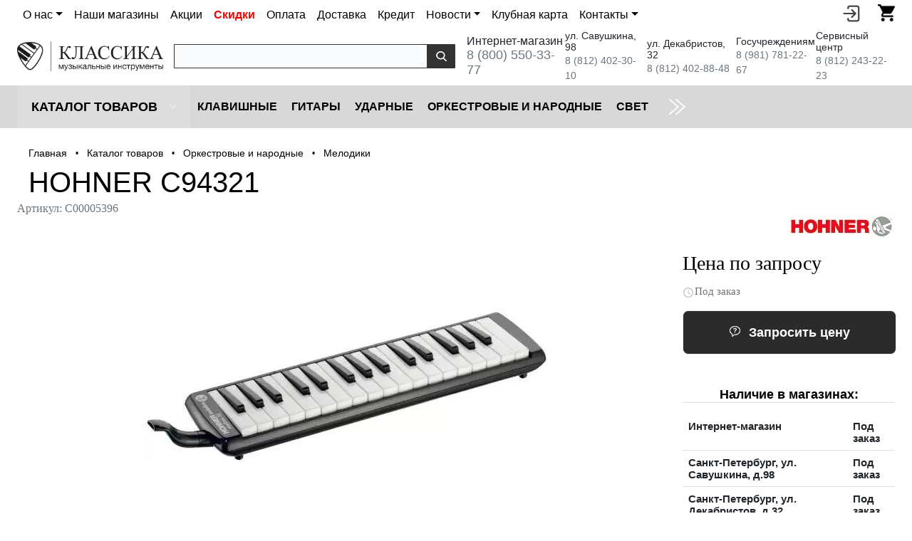

--- FILE ---
content_type: text/html; charset=UTF-8
request_url: https://klassikashop.ru/catalog/orkestrovye_i_narodnye/melodiki/hohner-c94321.html
body_size: 18487
content:
<!DOCTYPE html>
<html lang="ru">
	<head>
		<meta charset="UTF-8" />
		<meta NAME="viewport" content="width=device-width, initial-scale=1.0" />
		<link rel="shortcut icon" type="image/x-icon" href="/bitrix/templates/dresscodeV2-2021/images/favicon.ico" />
		<meta http-equiv="X-UA-Compatible" content="IE=edge" />
		<link rel="canonical" href="https://klassikashop.ru/catalog/orkestrovye_i_narodnye/melodiki/hohner-c94321.html" />
		<title>HOHNER C94321 купить недорого в музыкальном магазине Классика</title>
						






<!-- dev2fun module opengraph -->
<meta property="og:title" content="Мелодики"/>
<meta property="og:description" content="Купить HOHNER C94321 за 8 670 руб. Скидка от 5% по клубной карте, гарантия и сервисное обслуживание. Быстрая доставка по России!"/>
<meta property="og:url" content="https://klassikashop.ru/catalog/orkestrovye_i_narodnye/melodiki/"/>
<meta property="og:type" content="website"/>
<meta property="og:site_name" content="Классика"/>
<meta property="og:image" content="https://klassikashop.ru/upload/resize_cache/webp/iblock/1cd/1cd8104a0be436f6bab474a787eae02f.webp"/>
<meta property="og:image:type" content="image/webp"/>
<meta property="og:image:width" content="572"/>
<meta property="og:image:height" content="216"/>
<!-- /dev2fun module opengraph -->



<meta name="description" content="Купить HOHNER C94321 за 8 670 руб. Скидка от 5% по клубной карте, гарантия и сервисное обслуживание. Быстрая доставка по России!" />
										
																						<script type="text/javascript" data-skip-moving="true">(function(w, d, n) {var cl = "bx-core";var ht = d.documentElement;var htc = ht ? ht.className : undefined;if (htc === undefined || htc.indexOf(cl) !== -1){return;}var ua = n.userAgent;if (/(iPad;)|(iPhone;)/i.test(ua)){cl += " bx-ios";}else if (/Windows/i.test(ua)){cl += ' bx-win';}else if (/Macintosh/i.test(ua)){cl += " bx-mac";}else if (/Linux/i.test(ua) && !/Android/i.test(ua)){cl += " bx-linux";}else if (/Android/i.test(ua)){cl += " bx-android";}cl += (/(ipad|iphone|android|mobile|touch)/i.test(ua) ? " bx-touch" : " bx-no-touch");cl += w.devicePixelRatio && w.devicePixelRatio >= 2? " bx-retina": " bx-no-retina";var ieVersion = -1;if (/AppleWebKit/.test(ua)){cl += " bx-chrome";}else if (/Opera/.test(ua)){cl += " bx-opera";}else if (/Firefox/.test(ua)){cl += " bx-firefox";}ht.className = htc ? htc + " " + cl : cl;})(window, document, navigator);</script>


<link href="/bitrix/js/ui/design-tokens/dist/ui.design-tokens.min.css?172536979722029" type="text/css"  rel="stylesheet" >
<link href="/bitrix/js/ui/fonts/opensans/ui.font.opensans.min.css?17253697982320" type="text/css"  rel="stylesheet" >
<link href="/bitrix/js/main/popup/dist/main.popup.bundle.min.css?172536979526598" type="text/css"  rel="stylesheet" >
<link href="/bitrix/cache/css/s1/dresscodeV2-2021/page_05663a84aa68557c7953dcf24bf09a50/page_05663a84aa68557c7953dcf24bf09a50_v1.css?176432950191156" type="text/css"  rel="stylesheet" >
<link href="/bitrix/cache/css/s1/dresscodeV2-2021/template_220f2dfe4682c83e7c2072c54e4c6965/template_220f2dfe4682c83e7c2072c54e4c6965_v1.css?1764329501364764" type="text/css"  data-template-style="true" rel="stylesheet" >
																																				<meta name="format-detection" content="telephone=yes" />
							</head>
<body class="loading ">
	<div id="panel">
			</div>
	<div id="foundation" class="container-fluid bg-white p-0">
	
				
				
				
				
				 

				
				
				
				
				
				
		
		<div class="limiter row">
			<div class="col-6 col-sm-6 col-md-10 col-lg-10 col-xxl-11 px-0">
				<nav class="navbar navbar-expand-lg navbar-light bg-white pt-1 pb-0">	
					<div class="container-fluid px-0">					<button class="navbar-toggler" type="button" data-bs-toggle="collapse" data-bs-target="#navbarSupportedContent" aria-controls="navbarSupportedContent" aria-expanded="false" aria-label="Toggle navigation"><span class="navbar-toggler-icon"></span></button>

					<div class="collapse navbar-collapse" id="navbarSupportedContent" style="font-size: 16px;" >
						<ul id="podMenu2" class="navbar-nav me-auto mb-2 mb-lg-0">
							<li class="nav-item dropdown">
	<a class="nav-link dropdown-toggle" data-bs-toggle="dropdown" href="/o-nas/" role="button" aria-expanded="false">О нас</a>
	<ul class="dropdown-menu">
		<li><a class="dropdown-item" href="/o-nas/">О нас</a></li>
		<li><a class="dropdown-item" href="/tender/">Для госучреждений</a></li>
		<li><a class="dropdown-item" href="/o-nas/partners/">Наши партнёры</a></li>
		<li><a class="dropdown-item" href="/o-nas/dealer/">Оптовый отдел</a></li>
		<li><a class="dropdown-item" href="/o-nas/service-center/">Сервисный центр</a></li>
		<li><a class="dropdown-item" href="/reviews/">Отзывы</a></li>
	</ul>
</li>
<li class="nav-item"><a class="nav-link" href="/magazini/">Наши магазины</a></li>
<li class="nav-item"><a class="nav-link" title="Акции" href="/news/section/aktsii/">Акции</a></li>
<li class="nav-item"><a class="nav-link" href="/catalog/sale/" style="font-weight: bold; color:red;">Скидки</a></li>
<li class="nav-item"><a class="nav-link" href="/oplata/">Оплата</a></li>
<li class="nav-item"><a class="nav-link" href="/o-nas/oplata-i-dostavka/">Доставка</a></li>
<li class="nav-item"><a class="nav-link" href="/credit/">Кредит</a></li>
<li class="nav-item dropdown">
	<a class="nav-link dropdown-toggle" data-bs-toggle="dropdown" href="/news/" role="button" aria-expanded="false">Новости</a>
	<ul class="dropdown-menu">
		<li><a class="dropdown-item" href="/news/">Все новости</a></li>
		<li><a class="dropdown-item" href="/news/section/announcements/">Анонсы</a></li>
		<li><a class="dropdown-item" href="/news/section/aktsii/">Акции</a></li>
		<li><a class="dropdown-item" href="/news/section/novinki/">Новинки</a></li>
		<li><a class="dropdown-item" href="/news/section/novye_postupleniya/">Новые поступления</a></li>
	</ul>
</li>
<li class="nav-item"><a class="nav-link" href="/klubnaya-karta/">Клубная карта</a></li>
<li class="nav-item dropdown">
	<a class="nav-link dropdown-toggle" data-bs-toggle="dropdown" href="/kontakty/" role="button" aria-expanded="false">Контакты</a>
	<ul class="dropdown-menu">
		<li><a class="dropdown-item" href="/kontakty/">Контакты</a></li>
		<li><a class="dropdown-item" href="/kontakty/#postavshikam">Поставщикам</a></li>
		<li><a class="dropdown-item" href="/kontakty/#dilleram">Дилерам</a></li>
		<li><a class="dropdown-item" href="/kontakty/#gosuchrejdeniyam">Для госучреждений</a></li>
		<li><a class="dropdown-item" href="/kontakty/#online">Интернет-магазин</a></li>
		<li><a class="dropdown-item" href="/kontakty/#pokupatelyam">Покупателям</a></li>
		<li><a class="dropdown-item" href="/kontakty/#servicecenter">Сервисный центр</a></li>
		<li><a class="dropdown-item" href="/kontakty/#advertising">PR и реклама</a></li>
		<li><a class="dropdown-item" href="/kontakty/#personneldepartment">Работа в компании</a></li>
	</ul>
</li>						</ul>
					</div>
					</div>				</nav>
			</div>

			<div class="col-6 col-sm-6 col-md-2 col-lg-2 col-xxl-1 px-0 float-end lh-base d-flex">
				<div id="preHeader" class="float-end">
														<div style="float: right;">
								<div id="podMenuTrigger2" class="hidden-md hidden-lg" data-bs-toggle="modal" data-bs-target="#exampleModal"><img src="/upload/resize_cache/webp/bitrix/templates/dresscodeV2/images/call-answer.webp" width="20px" alt="" />
									<div style="text-align: center;display:none;">
	<div style="padding-bottom: 10px;">
		<p class="top_phone_block__header fw-bold">Интернет-магазин</p>
		<p class="top_phone_block__phone fs-4"><a style="border-bottom: 1px dashed #337ab7;" href="tel:88005503377"> 8 (800) 550-33-77</a></p>
	</div>

	<div style="padding-bottom: 10px;">
		<p class="top_phone_block__header  fw-bold">Санкт-Петербург</p>
		<p><span class="top_phone_block__phone fs-5"><a style="border-bottom: 1px dashed #337ab7;" href="tel:+78124023010">+7 (812) 402-30-10</a></span> <span class="top_phone_block__text">(ул. Савушкина, д.98)</span> </p>
		<p><span class="top_phone_block__phone fs-5"><a style="border-bottom: 1px dashed #337ab7;" href="tel:+78124028848">+7 (812) 402-88-48</a></span> <span class="top_phone_block__text">(ул. Декабристов, д.32)</span></p>
	</div>
	
	<div style="padding-bottom: 10px;">
		<p class="top_phone_block__header  fw-bold">Тендерный отдел</p>
		<p class="top_phone_block__phone fs-5"><a style="border-bottom: 1px dashed #337ab7;" href="tel:+79817812267">+7 (981) 781-22-67</a></p>
	</div>
	
	<div style="padding-bottom: 10px;">
		<p class="top_phone_block__header  fw-bold">Оптовый отдел</p>
		<p class="top_phone_block__phone fs-5"><a style="border-bottom: 1px dashed #337ab7;" href="tel:+78122434227">+7 (812) 243-42-27</a></p>
	</div>
	
</div>								</div>
								<!-- Modal -->
								<div class="modal fade" id="exampleModal" tabindex="-1" aria-labelledby="exampleModalLabel" aria-hidden="true">
								  <div class="modal-dialog">
								    <div class="modal-content">
								      <div class="modal-header">
								        <h5 class="modal-title h2" id="exampleModalLabel">Номера телефонов</h5>
								        <button type="button" class="btn-close" data-bs-dismiss="modal" aria-label="Close"></button>
								      </div>
								      <div class="modal-body">
								        <div style="text-align: center;display:none;">
	<div style="padding-bottom: 10px;">
		<p class="top_phone_block__header fw-bold">Интернет-магазин</p>
		<p class="top_phone_block__phone fs-4"><a style="border-bottom: 1px dashed #337ab7;" href="tel:88005503377"> 8 (800) 550-33-77</a></p>
	</div>

	<div style="padding-bottom: 10px;">
		<p class="top_phone_block__header  fw-bold">Санкт-Петербург</p>
		<p><span class="top_phone_block__phone fs-5"><a style="border-bottom: 1px dashed #337ab7;" href="tel:+78124023010">+7 (812) 402-30-10</a></span> <span class="top_phone_block__text">(ул. Савушкина, д.98)</span> </p>
		<p><span class="top_phone_block__phone fs-5"><a style="border-bottom: 1px dashed #337ab7;" href="tel:+78124028848">+7 (812) 402-88-48</a></span> <span class="top_phone_block__text">(ул. Декабристов, д.32)</span></p>
	</div>
	
	<div style="padding-bottom: 10px;">
		<p class="top_phone_block__header  fw-bold">Тендерный отдел</p>
		<p class="top_phone_block__phone fs-5"><a style="border-bottom: 1px dashed #337ab7;" href="tel:+79817812267">+7 (981) 781-22-67</a></p>
	</div>
	
	<div style="padding-bottom: 10px;">
		<p class="top_phone_block__header  fw-bold">Оптовый отдел</p>
		<p class="top_phone_block__phone fs-5"><a style="border-bottom: 1px dashed #337ab7;" href="tel:+78122434227">+7 (812) 243-42-27</a></p>
	</div>
	
</div>								      </div>
								      <div class="modal-footer">
								        
								      </div>
								    </div>
								  </div>
								</div>

								<ul id="podService" class="col-xs-pull-0 col-sm-push-7 col-md-push-10 col-lg-push-10">
									<!--<li class="pict"><a href="#" id="openSearch" title="Поиск по сайту"><img src="/upload/resize_cache/webp/bitrix/templates/dresscodeV2/images/search.webp" alt="" /></a></li>-->
									<li class="pict" id="topEntering"><a href="#" onclick="yaCounter19312630.reachGoal('personalAccount'); return true" title="Войти в личный кабинет"><img src="/upload/resize_cache/webp/bitrix/templates/dresscodeV2/images/entering.webp" alt="" /></a></li>
									<li class="pict">
										<!--'start_frame_cache_FKauiI'-->		<div id="topcartline">
			<a href="/personal/cart/" onclick="yaCounter19312630.reachGoal('clickBasketHeader'); return true;" class="heading" title="Корзина товаров"><img src="/upload/resize_cache/webp/bitrix/templates/dresscodeV2/images/shopping-cart2.webp" alt=""><ins>0</ins></a>
		</div>
	<!--'end_frame_cache_FKauiI'-->								</ul>
							</div>
				</div>
							</div>
				
				
		</div>

		
			<div id="autorizatorform" style="height: 40px; width: 100%;">
			<div class="limiter">
				<ul id="topreg">
							<li class="top-auth-login"><a href="/auth/?backurl=/catalog/orkestrovye_i_narodnye/melodiki/hohner-c94321.html">Вход</a></li>
	<li class="top-auth-register"><a href="/auth/?register=yes&amp;backurl=/catalog/orkestrovye_i_narodnye/melodiki/hohner-c94321.html">Регистрация</a></li>
				</ul>
			</div>
		</div>

		<div class="limiter row d-flex align-items-center justify-content-center pt-1 pb-1">
			<div class="col-sm-12 col-md-4 col-lg-4 col-xl-2 p-0">
					<a href="/"><img class="img-fluid" src="/upload/resize_cache/webp/bitrix/templates/dresscodeV2-2021/images/logo/logo.webp" alt="Музыкальный магазин Классика"></a>


			</div>
			<div class="col-sm-12 col-md-8 col-lg-8 col-xl-4 p-0">
				<div id="smart-title-search" class="bx-searchtitle theme-black">
	<form action="/search/index.php">
		<div class="bx-input-group">
			<input id="smart-title-search-input" placeholder="" type="text" name="q" value="" autocomplete="off" class="bx-form-control"/>
			<span class="bx-input-group-btn">
				<span class="bx-searchtitle-preloader view" id="smart-title-search_preloader_item"></span>
				<button class="" type="submit" name="s"></button>
			</span>
		</div>
	</form>
	
	</div>



			</div>
			<div class="col-xs-12 col-sm-12 col-md-12 col-lg-12 col-xl-6 p-0">
				
<div class="d-flex align-items-center header-phones_list">

	<div class="header-phones_item">
		<div class="fs-6">Интернет-магазин</div>
		<a class="text-secondary" style="font-size: 18px;" href="tel:+78005503377" onclick="yaCounter19312630.reachGoal('clickPhoneIm'); return true" class="gphone">8 (800) 550-33-77</a>
	</div>
	<div class="header-phones_item">
		<div class="text-black" style="font-size: 14px;">ул. Савушкина, 98</div>
		<a class="text-secondary" style="font-size: 14px;" href="tel:+78124023010" onclick="yaCounter19312630.reachGoal('clickPhoneSavushkina98'); return true">8 (812) 402-30-10</a>
	</div>
	<div class="header-phones_item">
		<div class="text-black" style="font-size: 14px;">ул. Декабристов, 32</div>
		<a class="text-secondary" style="font-size: 14px;" href="tel:+78124028848" onclick="yaCounter19312630.reachGoal('clickPhoneDekabristov32'); return true">8 (812) 402-88-48</a>
	</div>
	<div class="header-phones_item">
		<div class="text-black" style="font-size: 14px;">Госучреждениям</div>
		<a class="text-secondary" style="font-size: 14px;" href="tel:+79817812267" onclick="yaCounter19312630.reachGoal('clickPhoneMoscow'); return true">8 (981) 781-22-67</a>
	</div>
	<div class="header-phones_item">
		<div class="text-black" style="font-size: 14px;">Сервисный центр</div>
		<a class="text-secondary" style="font-size: 14px;" href="tel:+78122432223" onclick="yaCounter19312630.reachGoal('clickPhoneMoscow'); return true">8 (812) 243-22-23</a>
	</div>
</div>			</div>

							<div id="topSearch">
	<form action="/search/" method="GET" id="topSearchForm" class="limiter">
		<table>
			<tr>
				<td class="searchField">
					<input type="text" name="q" value="" autocomplete="off" placeholder="Введите текст для поиска" id="searchQuery">
					<a href="#" id="topSeachCloseForm">Закрыть окно</a>
				</td>
				<td class="submit">
					<input type="hidden" name="r" value="Y">
					<input type="submit" name="send" value="Y" id="goSearch">
				</td>
			</tr>
		</table>
	</form>
</div>
<div id="searchResult"></div>
<div id="searchOverlap"></div>
		</div>
					<div id="mainMenuContainer">
			<div class="limiter">
				<a href="/catalog/" class="minCatalogButton" id="catalogSlideButton">
										<img src="/bitrix/templates/dresscodeV2-2021/images/menu.svg" alt=""> Каталог товаров					

				</a>
									<div id="menuCatalogSection">
						<div class="menuSection">
							<a href="/catalog/" class="catalogButton"><img src="/bitrix/templates/dresscodeV2-2021/images/menu.svg" alt=""><span class="visible-xs visible-sm hidden-md hidden-lg">Каталог товаров</span> <img src="/upload/resize_cache/webp/bitrix/templates/dresscodeV2-2021/images/sectionMenuArrow.webp" alt="" class="sectionMenuArrow"></a>
							<div class="drop">
								<div class="limiter">
									<ul class="menuSectionList">
																					<li class="sectionColumn">
												<div class="container">
													<a href="/catalog/klavishnye/" class="menuLink">
														Клавишные													</a>
												</div>
											</li>
																					<li class="sectionColumn">
												<div class="container">
													<a href="/catalog/guitars/" class="menuLink">
														Гитары													</a>
												</div>
											</li>
																					<li class="sectionColumn">
												<div class="container">
													<a href="/catalog/udarnye/" class="menuLink">
														Ударные													</a>
												</div>
											</li>
																					<li class="sectionColumn">
												<div class="container">
													<a href="/catalog/orkestrovye_i_narodnye/" class="menuLink">
														Оркестровые и народные													</a>
												</div>
											</li>
																					<li class="sectionColumn">
												<div class="container">
													<a href="/catalog/cvet/" class="menuLink">
														Cвет													</a>
												</div>
											</li>
																					<li class="sectionColumn">
												<div class="container">
													<a href="/catalog/zvuk/" class="menuLink">
														Звуковое оборудование													</a>
												</div>
											</li>
																					<li class="sectionColumn">
												<div class="container">
													<a href="/catalog/naushniki/" class="menuLink">
														Наушники													</a>
												</div>
											</li>
																					<li class="sectionColumn">
												<div class="container">
													<a href="/catalog/mikrofony/" class="menuLink">
														Микрофоны													</a>
												</div>
											</li>
																					<li class="sectionColumn">
												<div class="container">
													<a href="/catalog/kommutatsiya/" class="menuLink">
														Коммутация													</a>
												</div>
											</li>
																			</ul>
								</div>
							</div>
						</div>
					</div>
								<ul id="mainMenu">
											<li class="eChild">
							<a href="/catalog/klavishnye/" style="line-height: 60px;" class="menuLink">
								Клавишные							</a>
														<div class="drop">
								<div class="limiter">
									 
																					<ul class="nextColumn">
																									<li>
														<a href="/catalog/klavishnye/tsifrovye_pianino/" class="menu2Link">
															Цифровые пианино														</a>
																										
													</li>
																									<li>
														<a href="/catalog/klavishnye/cintezatory/" class="menu2Link">
															Синтезаторы														</a>
																										
													</li>
																									<li>
														<a href="/catalog/klavishnye/tsifrovye_royali/" class="menu2Link">
															Цифровые рояли														</a>
																										
													</li>
																									<li>
														<a href="/catalog/klavishnye/midi_klaviatury/" class="menu2Link">
															MIDI-клавиатуры														</a>
																										
													</li>
																									<li>
														<a href="/catalog/klavishnye/midi_kontrollery/" class="menu2Link">
															MIDI-контроллеры														</a>
																										
													</li>
																									<li>
														<a href="/catalog/klavishnye/disklaviry/" class="menu2Link">
															Дисклавиры														</a>
																										
													</li>
																							</ul>
																			 
																					<ul class="nextColumn">
																									<li>
														<a href="/catalog/klavishnye/akusticheskie_pianino/" class="menu2Link">
															Акустические пианино														</a>
																										
													</li>
																									<li>
														<a href="/catalog/klavishnye/akusticheskie_royali/" class="menu2Link">
															Акустические рояли														</a>
																										
													</li>
																									<li>
														<a href="/catalog/klavishnye/banketki/" class="menu2Link">
															Банкетки														</a>
																										
													</li>
																							</ul>
																			 
																					<ul class="nextColumn">
																									<li>
														<a href="/catalog/klavishnye/aksessuary_klavishnye/" class="menu2Link">
															Аксессуары (Клавишные)														</a>
																										
													</li>
																									<li>
														<a href="/catalog/klavishnye/dlya_remonta_i_nastroyki/" class="menu2Link">
															Для ремонта и настройки														</a>
																										
													</li>
																							</ul>
																											</div>
							</div>
													</li>
											<li class="eChild">
							<a href="/catalog/guitars/" style="line-height: 60px;" class="menuLink">
								Гитары							</a>
														<div class="drop">
								<div class="limiter">
									 
																					<ul class="nextColumn">
																									<li>
														<a href="/catalog/guitars/akusticheskie_gitary/" class="menu2Link">
															Акустические гитары														</a>
																										
													</li>
																									<li>
														<a href="/catalog/guitars/klassicheskie_gitary/" class="menu2Link">
															Классические гитары														</a>
																										
													</li>
																									<li>
														<a href="/catalog/guitars/elektro_gitary/" class="menu2Link">
															Электрогитары														</a>
																										
													</li>
																									<li>
														<a href="/catalog/guitars/elektro_akusticheskie_gitary/" class="menu2Link">
															Электроакустические гитары														</a>
																										
													</li>
																									<li>
														<a href="/catalog/guitars/ukulele_gavayskaya_gitara/" class="menu2Link">
															Укулеле (гавайские гитары)														</a>
																										
													</li>
																									<li>
														<a href="/catalog/guitars/bas_gitary/" class="menu2Link">
															Бас-гитары														</a>
																										
													</li>
																									<li>
														<a href="/catalog/guitars/nabory_i_komplekty_s_gitaroy/" class="menu2Link">
															Наборы и комплекты с гитарой														</a>
																										
													</li>
																							</ul>
																			 
																					<ul class="nextColumn">
																									<li>
														<a href="/catalog/guitars/gitarnoe_usilenie/" class="menu2Link">
															Комбо, усилители и кабинеты														</a>
																										
													</li>
																									<li>
														<a href="/catalog/guitars/struny/" class="menu2Link">
															Струны														</a>
																										
													</li>
																									<li>
														<a href="/catalog/guitars/protsessory_i_pedali_effektov/" class="menu2Link">
															Процессоры и педали эффектов														</a>
																										
													</li>
																									<li>
														<a href="/catalog/guitars/aksessuary_gitary/" class="menu2Link">
															Аксессуары (Гитары)														</a>
																										
													</li>
																							</ul>
																											</div>
							</div>
													</li>
											<li class="eChild">
							<a href="/catalog/udarnye/" style="line-height: 60px;" class="menuLink">
								Ударные							</a>
														<div class="drop">
								<div class="limiter">
									 
																					<ul class="nextColumn">
																									<li>
														<a href="/catalog/udarnye/elektronnye_udarnye/" class="menu2Link">
															Электронные ударные														</a>
																										
													</li>
																									<li>
														<a href="/catalog/udarnye/akusticheskie_udarnye/" class="menu2Link">
															Акустические ударные														</a>
																										
													</li>
																									<li>
														<a href="/catalog/udarnye/tarelki/" class="menu2Link">
															Тарелки														</a>
																										
													</li>
																									<li>
														<a href="/catalog/udarnye/plastiki/" class="menu2Link">
															Пластики														</a>
																										
													</li>
																									<li>
														<a href="/catalog/udarnye/palochki_shchetki_i_kolotushki/" class="menu2Link">
															Палочки, щетки и колотушки														</a>
																										
													</li>
																									<li>
														<a href="/catalog/udarnye/trenirovochnye_pedy/" class="menu2Link">
															Тренировочные пэды														</a>
																										
													</li>
																									<li>
														<a href="/catalog/udarnye/perkussiya/" class="menu2Link">
															Перкуссия														</a>
																										
													</li>
																									<li>
														<a href="/catalog/udarnye/gongi/" class="menu2Link">
															Гонги														</a>
																										
													</li>
																							</ul>
																			 
																					<ul class="nextColumn">
																									<li>
														<a href="/catalog/udarnye/ctoyki/" class="menu2Link">
															Cтойки и рамы														</a>
																										
													</li>
																									<li>
														<a href="/catalog/udarnye/aksessuary_i_mekhanika_dlya_udarnykh/" class="menu2Link">
															Аксессуары и механика для ударных														</a>
																										
													</li>
																									<li>
														<a href="/catalog/udarnye/pedali_dlya_udarnykh/" class="menu2Link">
															Педали для ударных														</a>
																										
													</li>
																									<li>
														<a href="/catalog/udarnye/stulya_dlya_barabanshchikov/" class="menu2Link">
															Стулья для барабанщиков														</a>
																										
													</li>
																							</ul>
																											</div>
							</div>
													</li>
											<li class="eChild">
							<a href="/catalog/orkestrovye_i_narodnye/" style="line-height: 60px;" class="menuLink">
								Оркестровые и народные							</a>
														<div class="drop">
								<div class="limiter">
									 
																					<ul class="nextColumn">
																									<li>
														<a href="/catalog/orkestrovye_i_narodnye/dukhovye/" class="menu2Link">
															Духовые														</a>
																										
													</li>
																									<li>
														<a href="/catalog/orkestrovye_i_narodnye/smychkovye/" class="menu2Link">
															Смычковые														</a>
																										
													</li>
																									<li>
														<a href="/catalog/orkestrovye_i_narodnye/bayany_akkordeony_garmoniki/" class="menu2Link">
															Баяны, аккордеоны, гармоники														</a>
																										
													</li>
																									<li>
														<a href="/catalog/orkestrovye_i_narodnye/balalayki/" class="menu2Link">
															Балалайки														</a>
																										
													</li>
																									<li>
														<a href="/catalog/orkestrovye_i_narodnye/domry/" class="menu2Link">
															Домры														</a>
																										
													</li>
																							</ul>
																			 
																					<ul class="nextColumn">
																									<li>
														<a href="/catalog/orkestrovye_i_narodnye/gubnye_garmoshki/" class="menu2Link">
															Губные гармошки														</a>
																										
													</li>
																									<li>
														<a href="/catalog/orkestrovye_i_narodnye/melodiki/" class="menu2Link">
															Мелодики														</a>
																										
													</li>
																									<li>
														<a href="/catalog/orkestrovye_i_narodnye/etno/" class="menu2Link">
															Этно														</a>
																										
													</li>
																									<li>
														<a href="/catalog/orkestrovye_i_narodnye/aksessuary_orkestrovye_i_narodnye/" class="menu2Link">
															Аксессуары (Оркестровые и народные)														</a>
																										
													</li>
																							</ul>
																											</div>
							</div>
													</li>
											<li class="eChild">
							<a href="/catalog/cvet/" style="line-height: 60px;" class="menuLink">
								Cвет							</a>
														<div class="drop">
								<div class="limiter">
									 
																					<ul class="nextColumn">
																									<li>
														<a href="/catalog/cvet/zalivnoy_svet/" class="menu2Link">
															Заливной свет														</a>
																										
													</li>
																									<li>
														<a href="/catalog/cvet/intellektualnyy_svet/" class="menu2Link">
															Интеллектуальный свет														</a>
																										
													</li>
																									<li>
														<a href="/catalog/cvet/cpets_effekty/" class="menu2Link">
															Cпец. эффекты														</a>
																										
													</li>
																									<li>
														<a href="/catalog/cvet/prozhektory_i_svetilniki/" class="menu2Link">
															Прожекторы и светильники														</a>
																										
													</li>
																							</ul>
																			 
																					<ul class="nextColumn">
																									<li>
														<a href="/catalog/cvet/lampy/" class="menu2Link">
															Лампы														</a>
																										
													</li>
																									<li>
														<a href="/catalog/cvet/pulty_i_kontrollery/" class="menu2Link">
															Пульты и контроллеры														</a>
																										
													</li>
																							</ul>
																			 
																					<ul class="nextColumn">
																									<li>
														<a href="/catalog/cvet/aksessuary_cvet/" class="menu2Link">
															Аксессуары (Cвет)														</a>
																										
													</li>
																							</ul>
																											</div>
							</div>
													</li>
											<li class="eChild">
							<a href="/catalog/zvuk/" style="line-height: 60px;" class="menuLink">
								Звуковое оборудование							</a>
														<div class="drop">
								<div class="limiter">
									 
																					<ul class="nextColumn">
																									<li>
														<a href="/catalog/zvuk/akusticheskie_sistemy/" class="menu2Link">
															Акустические системы														</a>
																										
													</li>
																									<li>
														<a href="/catalog/zvuk/zvukovye_karty/" class="menu2Link">
															Звуковые карты														</a>
																										
													</li>
																									<li>
														<a href="/catalog/zvuk/mikshernye_pulty/" class="menu2Link">
															Микшерные пульты														</a>
																										
													</li>
																									<li>
														<a href="/catalog/zvuk/karty_rasshireniya/" class="menu2Link">
															Карты расширения для микшерных пультов														</a>
																										
													</li>
																									<li>
														<a href="/catalog/zvuk/dj_kontrollery/" class="menu2Link">
															DJ-контроллеры														</a>
																										
													</li>
																									<li>
														<a href="/catalog/zvuk/kontrollery_monitorov/" class="menu2Link">
															Контроллеры мониторов														</a>
																										
													</li>
																									<li>
														<a href="/catalog/zvuk/semplery/" class="menu2Link">
															Сэмплеры														</a>
																										
													</li>
																							</ul>
																			 
																					<ul class="nextColumn">
																									<li>
														<a href="/catalog/zvuk/usiliteli_moshchnosti/" class="menu2Link">
															Усилители мощности														</a>
																										
													</li>
																									<li>
														<a href="/catalog/zvuk/ustroystva_obrabotki_signala/" class="menu2Link">
															Устройства обработки сигнала														</a>
																										
													</li>
																									<li>
														<a href="/catalog/zvuk/di_boksy/" class="menu2Link">
															Ди-боксы														</a>
																										
													</li>
																							</ul>
																			 
																					<ul class="nextColumn">
																									<li>
														<a href="/catalog/zvuk/vokalnye_protsessory/" class="menu2Link">
															Вокальные процессоры														</a>
																										
													</li>
																									<li>
														<a href="/catalog/zvuk/rekordery/" class="menu2Link">
															Рекордеры														</a>
																										
													</li>
																							</ul>
																			 
																					<ul class="nextColumn">
																									<li>
														<a href="/catalog/zvuk/aksessuary_zvuk/" class="menu2Link">
															Аксессуары (Звук)														</a>
																										
													</li>
																									<li>
														<a href="/catalog/zvuk/keysy_i_reki/" class="menu2Link">
															Кейсы и рэки														</a>
																										
													</li>
																							</ul>
																											</div>
							</div>
													</li>
											<li class="eChild">
							<a href="/catalog/naushniki/" style="line-height: 60px;" class="menuLink">
								Наушники							</a>
														<div class="drop">
								<div class="limiter">
									 
																					<ul class="nextColumn">
																									<li>
														<a href="/catalog/naushniki/monitornye_naushniki/" class="menu2Link">
															Мониторные наушники														</a>
																										
													</li>
																									<li>
														<a href="/catalog/naushniki/nakladnye_naushniki/" class="menu2Link">
															Накладные наушники														</a>
																										
													</li>
																									<li>
														<a href="/catalog/naushniki/vnutrikanalnye_naushniki/" class="menu2Link">
															Внутриканальные наушники														</a>
																										
													</li>
																							</ul>
																			 
																					<ul class="nextColumn">
																									<li>
														<a href="/catalog/naushniki/hi_fi_naushniki/" class="menu2Link">
															Hi-fi наушники														</a>
																										
													</li>
																									<li>
														<a href="/catalog/naushniki/besprovodnye_naushniki/" class="menu2Link">
															Беспроводные наушники														</a>
																										
													</li>
																									<li>
														<a href="/catalog/naushniki/dj_naushniki/" class="menu2Link">
															DJ наушники														</a>
																										
													</li>
																							</ul>
																			 
																					<ul class="nextColumn">
																									<li>
														<a href="/catalog/naushniki/naushniki_garnitura/" class="menu2Link">
															Наушники гарнитура														</a>
																										
													</li>
																									<li>
														<a href="/catalog/naushniki/naushniki_dlya_barabanshchika/" class="menu2Link">
															Наушники для барабанщика														</a>
																										
													</li>
																							</ul>
																											</div>
							</div>
													</li>
											<li class="eChild">
							<a href="/catalog/mikrofony/" style="line-height: 60px;" class="menuLink">
								Микрофоны							</a>
														<div class="drop">
								<div class="limiter">
									 
																					<ul class="nextColumn">
																									<li>
														<a href="/catalog/mikrofony/vokalnye_mikrofony/" class="menu2Link">
															Вокальные микрофоны														</a>
																										
													</li>
																									<li>
														<a href="/catalog/mikrofony/studiynye_mikrofony/" class="menu2Link">
															Студийные микрофоны														</a>
																										
													</li>
																									<li>
														<a href="/catalog/mikrofony/instrumentalnye_mikrofony/" class="menu2Link">
															Инструментальные микрофоны														</a>
																										
													</li>
																									<li>
														<a href="/catalog/mikrofony/radiomikrofony/" class="menu2Link">
															Радиомикрофоны														</a>
																										
													</li>
																									<li>
														<a href="/catalog/mikrofony/usb_mikrofony/" class="menu2Link">
															USB микрофоны														</a>
																										
													</li>
																									<li>
														<a href="/catalog/mikrofony/golovnye_garnitury/" class="menu2Link">
															Головные гарнитуры														</a>
																										
													</li>
																									<li>
														<a href="/catalog/mikrofony/mikrofony_dlya_telefona/" class="menu2Link">
															Микрофоны для телефона														</a>
																										
													</li>
																									<li>
														<a href="/catalog/mikrofony/nakamernye_mikrofony/" class="menu2Link">
															Накамерные микрофоны														</a>
																										
													</li>
																									<li>
														<a href="/catalog/mikrofony/petlichnye_mikrofony/" class="menu2Link">
															Петличные микрофоны														</a>
																										
													</li>
																							</ul>
																			 
																					<ul class="nextColumn">
																									<li>
														<a href="/catalog/mikrofony/nastolnye_mikrofony/" class="menu2Link">
															Настольные микрофоны														</a>
																										
													</li>
																									<li>
														<a href="/catalog/mikrofony/mikrofonnye_predusiliteli/" class="menu2Link">
															Микрофонные предусилители														</a>
																										
													</li>
																									<li>
														<a href="/catalog/mikrofony/stoyki_dlya_mikrofonov/" class="menu2Link">
															Стойки для микрофонов														</a>
																										
													</li>
																							</ul>
																			 
																					<ul class="nextColumn">
																									<li>
														<a href="/catalog/mikrofony/derzhateli_dlya_mikrofonov/" class="menu2Link">
															Держатели для микрофонов														</a>
																										
													</li>
																									<li>
														<a href="/catalog/mikrofony/aksessuary_dlya_mikrofonov/" class="menu2Link">
															Аксессуары для микрофонов														</a>
																										
													</li>
																							</ul>
																											</div>
							</div>
													</li>
											<li class="eChild">
							<a href="/catalog/kommutatsiya/" style="line-height: 60px;" class="menuLink">
								Коммутация							</a>
														<div class="drop">
								<div class="limiter">
									 
																					<ul class="nextColumn">
																									<li>
														<a href="/catalog/kommutatsiya/kabeli/" class="menu2Link">
															Кабели														</a>
																										
													</li>
																									<li>
														<a href="/catalog/kommutatsiya/kabeli_v_bukhtakh/" class="menu2Link">
															Кабели в бухтах														</a>
																										
													</li>
																									<li>
														<a href="/catalog/kommutatsiya/razemy_i_perekhodniki/" class="menu2Link">
															Разъемы и переходники														</a>
																										
													</li>
																							</ul>
																											</div>
							</div>
													</li>
									</ul>
			</div>
		</div>
			<div id="main">
			<div class="px-3 limiter">
									<div id="breadcrumbs"><ul itemscope itemtype="https://schema.org/BreadcrumbList"><li itemprop="itemListElement" itemscope itemtype="https://schema.org/ListItem"><a itemprop="item" href="/"><span itemprop="name">Главная</span></a><meta itemprop="position" content="1" /></li><li><span class="arrow"> &bull; </span></li><li itemprop="itemListElement" itemscope itemtype="https://schema.org/ListItem"><a itemprop="item" href="/catalog/" title="Каталог товаров"><span itemprop="name">Каталог товаров</span></a><meta itemprop="position" content="2" /></li><li><span class="arrow"> &bull; </span></li><li itemprop="itemListElement" itemscope itemtype="https://schema.org/ListItem"><a itemprop="item" href="/catalog/orkestrovye_i_narodnye/" title="Оркестровые и народные"><span itemprop="name">Оркестровые и народные</span></a><meta itemprop="position" content="3" /></li><li><span class="arrow"> &bull; </span></li><li itemprop="itemListElement" itemscope itemtype="https://schema.org/ListItem"><a itemprop="item" href="/catalog/orkestrovye_i_narodnye/melodiki/" title="Мелодики"><span itemprop="name">Мелодики</span></a><meta itemprop="position" content="4" /></li><li><span class="arrow"> &bull; </span></li> </ul></div>				


<h1 class="changeName">HOHNER C94321</h1>

</div></div></div></div></div></div>




<div id="bx_117848907_22919">
	<div id="catalogElement" class="item limiter" data-product-id="22919" data-iblock-id="" data-prop-id="" data-hide-measure="N">

		<div id="tableContainer">
			<div id="elementContainer" class="container-fluid p-0">
				<div class="mainContainer row m-0 pb-4" id="browse">
										<div class="article fs-6 text-secondary s-0 p-0 col-12 col-lg-5">Артикул: <span class="changeArticle" data-first-value="С00005396">С00005396</span>
					</div>

					<div class="col-12 col-sm-12 col-md-7 col-lg-8 col-xl-9 p-0">

						
												
																																														
																															

																								
												
												
																		
															
								
								
													
												
																			

												
													<div id="pictureContainer">
								<div class="pictureSlider">
																			<div class="item">
											<a href="/upload/resize_cache/webp/iblock/663/66318149b1af9f935c2de72e1a262d15.webp" title="Увеличить"  class="zoom" data-small-picture="/upload/resize_cache/webp/iblock/663/70_70_1/66318149b1af9f935c2de72e1a262d15.webp" data-large-picture="/upload/resize_cache/webp/iblock/663/66318149b1af9f935c2de72e1a262d15.webp"><img src="/upload/resize_cache/webp/iblock/663/66318149b1af9f935c2de72e1a262d15.webp" alt="HOHNER C94321"></a>
										</div>
																	</div>
							</div>

							
											</div>

					<div id="elementTools" class="iii col-12 col-sm-12 col-md-5 col-lg-4 col-xl-3 g-0 bg-white">
							<div class="mainTool">

					<div class="brandImage_inner">
			<a onclick="yaCounter19312630.reachGoal('logoBrand'); return true" href="/brands/hohner/" class="brandImage" style="float: right;"><img src="/upload/resize_cache/webp/iblock/8e6/150_70_1/8e6fcfdb0256f200e8c26b9494f2dc41.webp" alt="Hohner"></a>
			</div>

		

				
		
					<div class="d-flex">
											<a class="price">Цена по запросу</a>
						</div>
		

				<div class="d-flex pb-3">
			<div class="secondTool stock_block">
				
				
					<div style="margin-left: 0;">
																													<a class="onOrder label changeAvailable"><img src="/upload/resize_cache/webp/bitrix/templates/dresscodeV2-2021/images/onOrder.webp" alt="Под заказ" class="icon">Под заказ</a>

									
																										</div>
				
			</div>

					</div>

		

		

				<div class="cart_button">
							<a href="#" onclick="yaCounter19312630.reachGoal('clickButtonRequestPrice'); return true;" class="addCart changeID changeCart disabled requestPrice" data-id="22919"><img src="/upload/resize_cache/webp/bitrix/templates/dresscodeV2-2021/images/request.webp" alt="Запросить цену" class="icon">Запросить цену</a>
					</div>
		
		
		
		

		
		
		
				<div id="our_feature">

			
			
			
													
																

			


											

											
												<div class="pt-4" style="font-size: 15px;">
						
						<p class="fw-bold text-center border-bottom" style="font-size: 18px;">Наличие в магазинах:</p>

						<table class="table">
							<thead>
								<tr>
																	</tr>
							</thead>
							<tbody>
								<tr>
									<th>Интернет-магазин</th>
									<th>Под заказ</th>
								</tr>
								<tr>
									<th>Санкт-Петербург, ул. Савушкина, д.98</th>
									<th>Под заказ</th>
								</tr>
								<tr>
									<th>Санкт-Петербург, ул. Декабристов, д.32</th>
									<th>Под заказ</th>
								</tr>
                                															</tbody>
						</table>
					</div>
				



			

						<div class="fw-bold pt-2">

								
				
					
										
					
					
					

				
			</div>

								
			
			
																
				</div>


	</div> 
						<!--<div class="row" style="margin-left: 0;">
				<a href="#" onclick="yaCounter19312630.reachGoal('clickOnQuickButton'); return true;" class="fastBack label changeID disabled" data-id=""></a>
			</div>-->
	
					</div>

				</div>


								

												<div class="row">
													        
				</div> 
								<nav id="navbar-tabs" class="navbar col-12 col-sm-12 p-0 mt-4" style="border-bottom: 1px solid #dddddd;">
					<ul class="nav nav-pils" id="pills-tab" role="tablist">
						<li class="nav-item" role="presentation">
							<button onclick="yaCounter19312630.reachGoal('pillsHome'); return true"; class="nav-link active" id="pills-home-tab" data-bs-toggle="pill" data-bs-target="#pills-home" type="button" role="tab" aria-controls="pills-home" aria-selected="true">Описание</button>
						</li>
						<li class="nav-item" role="presentation">
							<button onclick="yaCounter19312630.reachGoal('pillsProfile'); return true"; class="nav-link" id="pills-profile-tab" data-bs-toggle="pill" data-bs-target="#pills-profile" type="button" role="tab" aria-controls="pills-profile" aria-selected="false">Характеристики</button>
						</li>
												

																														
						
													<li class="nav-item" role="presentation">
								<button class="nav-link" id="pills-profile-tab" data-bs-toggle="pill" data-bs-target="#pills-sert" type="button" role="tab" aria-controls="pills-sert" aria-selected="false">Клубная карта</button>
							</li>

													<li class="nav-item" role="presentation">
								<button class="nav-link" id="pills-profile-tab" data-bs-toggle="pill" data-bs-target="#pills-dostavka" type="button" role="tab" aria-controls="pills-dostavka" aria-selected="false">Доставка</button>
							</li>

												
					</ul>
				</nav>

				<div class="tab-content pt-3" id="pills-tabContent">
																<div class="tab-pane fade show active" id="pills-home" role="tabpanel" aria-labelledby="pills-home-tab">
							<div id="detailText" class="col-12 col-sm-12 col-md-12 col-lg-12 col-xl-9 col-xxl-9 p-0">
								<p class="h3 fw-bold pb-2">Описание</p>
																
								 
								
								 
								
								<div class="changeDescription">Мелодика "Student" 32 клавиши, цвет:чёрный</div>

							</div>
						</div>
					
					
										<div class="tab-pane fade" id="pills-profile" role="tabpanel" aria-labelledby="pills-profile-tab">
						<div class="changePropertiesGroup col-12 col-sm-8 p-0">
							    <div id="elementProperties">
        <p class="h3 fw-bold">Характеристики</p>
		<table class="stats">
			<tbody>
                                                                                                                                         
                                                                                                                                                                                     
                                                                                                                                                                                     
                                                                                                                                                                                     
                                                                                                                <!--<tr class="cap">
                        <td colspan="3"></td>
                    </tr>-->
                                                                    <tr class="gray">
                                                        
                        </tr>
                                                                    <tr>
                                                            <td class="name"><span>Производитель</span></td>
                                <td>
                                                                            <a href="/brands/hohner/">Hohner</a>                                                                    </td>
                                <td class="right">
                                                                    </td>
                                                        
                        </tr>
                                                                    <tr class="gray">
                                                        
                        </tr>
                                                                    <tr>
                                                            <td class="name"><span>Диапазон</span></td>
                                <td>
                                                                            Фа малой октавы — До третьей октавы                                                                    </td>
                                <td class="right">
                                                                    </td>
                                                        
                        </tr>
                                                                    </tbody>
		</table>
	</div>
				
												</div>
					</div>

										
										

										
															
					<div class="tab-pane fade" id="pills-sert" role="tabpanel" aria-labelledby="pills-profile-tab">
						<p class="h3 fw-bold">Клубная карта</p>
						<div class="wrap">
							<div>
								<p>Скидка 10% в День рождения. <a title="Клубная карта" href="/klubnaya-karta/">Подробнее</a>.</p>
							</div>
						</div>
					</div>

					<div class="tab-pane fade" id="pills-dostavka" role="tabpanel" aria-labelledby="pills-profile-tab">
						<p class="h3 fw-bold">Доставка</p>
						<div class="wrap">
							<div>
								<p>Подробные условия доставки в ваш регион и стоимость вы можете узнать на странице <a title="доставка" href="/o-nas/oplata-i-dostavka/">условий доставки</a>, а также можете уточнить у наших менеджеров по телефону <a href="tel:88005503377">8(800) 550-33-77</a>.</p>
							</div>
						</div>
					</div>

				</div>

								
				

			</div>
					</div>


						
							
				<div id="similar" class="col mx-0 mt-4 pt-4">
			    	<p class="h3 fw-bold">Все мелодики <span class="brandCommerce">Hohner</span> в наличии</p>
			        <div id="comp_6cdb054cb8148a0f859873aebcfe0b1a">
	<div id="empty">
				<div class="emptyWrapper">
						<div class="info pt-4">
				<h3>Товаров с выбранными условиями не нашлось...</h3>
				<p class="pt-2">Воспользуйтесь поиском по сайту или вернитесь на <a href="/catalog/">страницу каталога</a>.</p>
							</div>
		</div>
			</div>

</div>				</div>

			

			



										<div id="similar" class="col mx-0 mt-4 pt-4">
			    	<p class="h3 fw-bold">Еще варианты от других брендов</p>
			    				        <div id="comp_bdfdf42edc9e418e349b8e18b80b8421">
	<div id="empty">
				<div class="emptyWrapper">
						<div class="info pt-4">
				<h3>Товаров с выбранными условиями не нашлось...</h3>
				<p class="pt-2">Воспользуйтесь поиском по сайту или вернитесь на <a href="/catalog/">страницу каталога</a>.</p>
							</div>
		</div>
			</div>

</div>				</div>
					
	</div>
</div>
<div id="elementError">
  <div id="elementErrorContainer">
    <p class="h3 fw-bold">Ошибка</p>
    <a href="#" id="elementErrorClose"></a>
    <p class="message"></p>
    <a href="#" class="close">Закрыть окно</a>
  </div>
</div>

<div itemscope itemtype="http://schema.org/Product" class="microdata">
	<meta itemprop="name" content="HOHNER C94321" />
		<link itemprop="image" href="/upload/resize_cache/webp/iblock/663/66318149b1af9f935c2de72e1a262d15.webp" />
		<meta itemprop="model" content="С00005396" />
	<meta itemprop="productID" content="22919" />
	<meta itemprop="category" content="Мелодики" />
	<meta itemprop="sku" content="С00005396" />
	<div itemprop="aggregateRating" itemscope itemtype="http://schema.org/AggregateRating">
		<meta itemprop="ratingValue" content="5">
		<meta itemprop="reviewCount" content="11">
	</div>
	<div itemprop="offers" itemscope itemtype="http://schema.org/Offer">
		<link itemprop="url" href="/catalog/orkestrovye_i_narodnye/melodiki/hohner-c94321.html" />
		<meta itemprop="priceCurrency" content="" />
		<meta itemprop="price" content="" />
		<meta itemprop="priceValidUntil" content="2025-11-29" />
		       		<link itemprop="availability" href="http://schema.org/OutOfStock">
        	</div>
			<meta itemprop="description" content='HOHNER Мелодика 32 клавиши Student 32 Black, медные язычки, пластиковый корпус, черная' />
			<div itemprop="brand" itemtype="https://schema.org/Brand" itemscope>
		<meta itemprop="name" content="Hohner" />
	</div>
</div>


<div><div><div><div>&nbsp;<div id="footerTabsCaption">
	<div class="limiter">
		<div class="items">
						
		</div>
	</div>
</div>
<div id="footerTabs">
	<div class="limiter">
		<div class="items">
							


		</div>
	</div>
</div>

	<div class="limiter">
		<div class="row">

			<p class="h3 fw-bold text-center pb-3 px-0">Наши преимущества</p>

			<div class="col-12 col-sm-4 col-xl-2 px-0">
				<div class="card h-100">
					<div class="card-body">
						<h5 class="card-title fw-bold">Бесплатная доставка</h5>
						<p class="card-text">Осуществляем бесплатную доставку товаров без скидки при заказе от 20000 руб. по Санкт-Петербургу или при заказе от 50 тыс. руб. по России. </p>
					</div>
				</div>
			</div>

			<div class="col-12 col-sm-4 col-xl-2 px-0">
				<div class="card h-100">
					<div class="card-body">
						<h5 class="card-title fw-bold">Свой сервисный центр</h5>
						<p class="card-text">Мы поможем и поддержим на протяжении всего срока эксплуатации инструмента. Производим гарантийный и пост-гарантийный ремонт инструментов.</p>
					</div>
				</div>
			</div>

			<div class="col-12 col-sm-4 col-xl-2 px-0">
				<div class="card h-100">
					<div class="card-body">
						<h5 class="card-title fw-bold"><span style="white-space: nowrap;">Профессиональные</span> консультации</h5>
						<p class="card-text">Наши сотрудники помогут выбрать наиболее подходящий именно вам инструмент, потому что у нас работают только профессиональные музыканты.</p>
					</div>
				</div>
			</div>

			<div class="col-12 col-sm-4 col-xl-2 px-0">
				<div class="card h-100">
					<div class="card-body">
						<h5 class="card-title fw-bold">Забирайте инструмент сегодня, а платите потом</h5>
						<p class="card-text">Зачем ждать? Подайте заявку на кредит со страницы товара онлайн, решение принимается банком за 2 минуты!</p>
					</div>
				</div>
			</div>

			<div class="col-12 col-sm-4 col-xl-2 px-0">
				<div class="card h-100">
					<div class="card-body">
						<h5 class="card-title fw-bold">У нас огромный музыкальный магазин</h5>
						<p class="card-text">Наши магазины в Санкт-Петербурге - наша гордость. У нас самый большой рояльный зал в России! Приходите к нам в гости!</p>
					</div>
				</div>
			</div>

			<div class="col-12 col-sm-4 col-xl-2 px-0">
				<div class="card h-100">
					<div class="card-body">
						<h5 class="card-title fw-bold">Сотрудничаем с государственными учреждениями</h5>
						<p class="card-text">Мы поставляем музыкальные инструменты в музыкальные учреждения и для больших музыкальных площадок.</p>
					</div>
				</div>
			</div>
			
		</div>
	</div>
 

 <br>

			</div>		</div> 		
		
		
	</div>    
    

    	<div id="footer" style="background-color: #9a9a9a; color: white;" class="container-fluid fw-bold pb-3 px-0">
		<div class="row limiter px-2">
			<div class="col-6 col-sm-6 col-md-6 col-lg-6 col-xl-2 px-0">
				<p class="fs-5 border-bottom border-white border-2 text-white lh-lg pt-2 pb-2 mx-2">Магазин</p>
<ul class="nav flex-column lh-lg fs-6 mx-2">
	<li class="nav-item lh-sm pb-2"><a href="/o-nas/">О нас</a></li>
	<li class="nav-item lh-sm pb-2"><a href="/magazini/">Наши магазины</a></li>
	<li class="nav-item lh-sm pb-2"><a href="/news/">Новости</a></li>
	<li class="nav-item lh-sm pb-2"><a href="/o-nas/nashi-rekvizity/">Реквизиты</a></li>
	<li class="nav-item lh-sm pb-2"><a href="/kontakty/">Контакты</a></li>
</ul>			</div>
			<div class="col-6 col-sm-6 col-md-6 col-lg-6 col-xl-2 px-0">
				<p class="fs-5 border-bottom border-white border-2 text-white lh-lg pt-2 pb-2 mx-2">Покупателям</p>
<ul class="nav flex-column fs-6 mx-2">
	<li class="nav-item lh-sm pb-2"><a href="/oplata/">Оплата</a></li>
	<li class="nav-item lh-sm pb-2"><a href="/o-nas/oplata-i-dostavka/">Доставка</a></li>
	<li class="nav-item lh-sm pb-2"><a href="/o-nas/service-center/">Сервисный центр</a></li>
	<li class="nav-item lh-sm pb-2"><a href="/reviews/">Отзывы</a></li>
	<li class="nav-item lh-sm pb-2"><a href="/articles/">Статьи</a></li>
</ul>			</div>
			<div class="d-none d-md-block col-sm-12 col-md-12 col-lg-12 col-xl-4 px-0 pb-4">
				<div class="overflow-hidden">
					<a href="/"><img class="img-fluid" src="/upload/resize_cache/webp/bitrix/templates/dresscodeV2-2021/images/logo/logo-white.webp" alt="музыкальный магазин Классика"></a>
				</div>
				<div class="text-center pt-4">2011-2025 &#169; Классика</div>
				<div class="text-center">Все права защищены</div>

				<div class="row pt-2">
					<div class="col fs-6">
						<a href="/o-nas/publichnaya-oferta/">Договор публичной оферты</a>
					</div>
					<div class="col fs-6">
						<a href="/o-nas/politika-obrabotki-personalnykh-dannykh/">Политика конфиденциальности</a>
					</div>
				</div>
			</div>

			<div class="col-6 col-sm-6 col-md-6 col-lg-6 col-xl-2 px-0">
				<p class="fs-5 border-bottom border-white border-2 text-white lh-lg pt-2 pb-2 mx-2">Предложения</p>
<ul class="nav flex-column lh-lg fs-6 mx-2">
	<li class="nav-item lh-sm pb-2"><a href="/catalog/discount/">Дисконт</a></li>
	<li class="nav-item lh-sm pb-2"><a href="/catalog/sale/">Товары со скидкой</a></li>
	<li class="nav-item lh-sm pb-2"><a href="/klubnaya-karta/">Клубная карта</a></li>
	<li class="nav-item lh-sm pb-2"><a href="/credit/">Покупка в кредит</a></li>
	<li class="nav-item lh-sm pb-2"><a href="/promo/gifts/">Подарки для музыкантов</a></li>
</ul>			</div>
			<div class="col-6 col-sm-6 col-md-6 col-lg-6 col-xl-2 px-0">
				<p class="fs-5 border-bottom border-white border-2 text-white lh-lg pt-2 pb-2 mx-2">Сотрудничество</p>
<ul class="nav flex-column lh-lg fs-6 mx-2">
	<li class="nav-item lh-sm pb-2"><a href="/tender/">Тендерный отдел</a></li>
	<li class="nav-item lh-sm pb-2"><a href="/o-nas/dealer/">Оптовый отдел</a></li>
	<li class="nav-item lh-sm"><a href="/o-nas/partners/">Наши партнеры</a></li>
</ul>			</div>

			<div class="col-12 col-sm-12 d-md-none d-lg-none d-xl-none px-0 pb-4 pt-2 border-top border-2 border-white mt-2">
				<div class="overflow-hidden">
					<a href="/"><img class="img-fluid" src="/upload/resize_cache/webp/bitrix/templates/dresscodeV2-2021/images/logo/logo-white.webp" alt="музыкальный магазин Классика"></a>
				</div>
				<div class="text-center pt-4">2011-2025 &#169; Классика</div>
				<div class="text-center">Все права защищены</div>

				<div class="row pt-2">
					<div class="col fs-6">
						<a href="/o-nas/publichnaya-oferta/">Договор публичной оферты</a>
					</div>
					<div class="col fs-6">
						<a href="/o-nas/politika-obrabotki-personalnykh-dannykh/">Политика конфиденциальности</a>
					</div>
				</div>
			</div>

		</div>
	</div>

	<div style="background-color: black;" class="container-fluid px-0">
				<div class="row limiter">
			<div class="col-12 col-lg-2 col-xl-2 d-flex align-items-center justify-content-center px-0 pt-2">
				<a rel="nofollow" href="/o-nas/oplata-bankovskimi-kartami/"><img src="/upload/resize_cache/webp/bitrix/templates/dresscodeV2-2021/images/icons-pay-2.webp" title="Мы принимаем карты к оплате" alt="Платежные системы"></a>
			</div>

			<div class="col-12 col-lg-7 col-xl-7 d-flex align-items-center justify-content-center px-0 pt-2">
							</div>

			<div class="col-12 col-lg-3 col-xl-3 d-flex align-items-center justify-content-center px-0">
				<!--noindex-->
<a rel="nofollow" href="https://vk.com/klassikashop" onclick="yaCounter19312630.reachGoal('footerClickVK'); return true" target="_blank" class="vk" rel="nofollow"><img class="p-2" src="/upload/resize_cache/webp/bitrix/templates/dresscodeV2-2021/images/social/vk.webp" alt="ВКонтакте" title="ВКонтакте"></a>
<a rel="nofollow" href="https://www.youtube.com/channel/UC0hsmNlGfGA-4gsx22jZPpw" onclick="yaCounter19312630.reachGoal('footerClickYoutube'); return true" target="_blank" class="yo" rel="nofollow"><img class="p-2" src="/upload/resize_cache/webp/bitrix/templates/dresscodeV2-2021/images/social/youtube.webp" alt="Youtube" title="Youtube"></a>
<a rel="nofollow" href="https://t.me/s/klassikashop" onclick="yaCounter19312630.reachGoal('footerClickTelegram'); return true" target="_blank" class="yo" rel="nofollow"><img class="p-2" src="/upload/resize_cache/webp/bitrix/templates/dresscodeV2-2021/images/social/telegram.webp" alt="Telegram" title="Telegram"></a>
<!--/noindex-->			</div>
		</div>
	</div>


    
	<div id="appBasket" data-load="/bitrix/templates/dresscodeV2-2021/images/picLoad.gif">
    <div id="appBasketContainer">
        <div class="heading">Товар добавлен в корзину <a href="#" class="close closeWindow"></a></div>
        <div class="container">
            <div class="picture">
                <a href="#" class="moreLink"><img src="" alt="" class="image"></a>
            </div>
            <div class="information">
                <div class="wrapper">
					<span class="articul" data-first-value='' style="display:none"></span>
                    <a href="#" class="name moreLink"></a>
                    <a class="price"></a>
                    <div class="qtyBlock">
                        <label class="label">Кол-во: </label><a href="#" class="minus"></a><input type="text" class="qty" value=""><a href="#" class="plus"></a>
                    </div>
                    <div class="sum">
                        Итого: <span class="allSum"><s class="discount"></s></span>
                    </div>
                </div>
            </div>
        </div>
        <div class="lower">
            <table class="tools">
                <tr>
                                        <td class="continue"><a href="#" class="closeWindow"><img src="/upload/resize_cache/webp/bitrix/templates/dresscodeV2-2021/images/continue.webp" alt=""><span class="text">Продолжить покупки</span></a></td>
                    <td class="goToBasket"><a href="/personal/cart/"><img src="/upload/resize_cache/webp/bitrix/templates/dresscodeV2-2021/images/goToBasket.webp" alt=""><span class="text">Перейти в корзину</span></a></td>
                </tr>
            </table>
        </div>
    </div>
</div>
	<div id="appFastBuy" data-load="/bitrix/templates/dresscodeV2-2021/images/picLoad.gif">

	<div id="appFastBuyContainer">

		<div class="heading">Купить в один клик <a href="#" class="close closeWindow"></a></div>

		<div class="container" id="fastBuyOpenContainer">

			<div class="column">

				<div id="fastBuyPicture"><a href="#" class="url"><img src="" alt="" class="picture"></a></div>

				<div id="fastBuyName"><a href="" class="name url"><span class="middle"></span></a></div>

				<div id="fastBuyPrice" class="price"></div>

			</div>

			<div class="column">

				<div class="title">Заполните данные для заказа</div>

				<form action="/callback/" id="fastBuyForm" class="-visor-no-click" method="GET">

					<input name="id" type="hidden" id="fastBuyFormId" value="">

					<input name="act" type="hidden" id="fastBuyFormAct" value="fastBack">

					<input name="SITE_ID" type="hidden" id="fastBuyFormSiteId" value="s1">

					<div class="formLine"><input name="name" type="text" placeholder="Имя*" value="" id="fastBuyFormName"></div>

					<div class="formLine"><input name="phone" type="text" placeholder="Телефон*" value="" id="fastBuyFormTelephone"></div>
					
					<div class="formLine"><input name="email" type="text" placeholder="Email*" value="" id="fastBuyFormEmail"></div>

					<!--<div class="formLine"><input name="time" type="text" placeholder="Удобное время для звонка" value="" id="fastBuyFormTime"></div>-->

					<div class="formLine"><textarea name="message" cols="30" rows="10" placeholder="Сообщение" id="fastBuyFormMessage"></textarea></div>

					
					<div class="formLine agreement-area">

						<input type="checkbox" name="agreement-check" value="Y" id="agreement-fast-buy" checked>

						<label for="agreement-fast-buy">

							Я даю согласие на обработку персональных данных
<br>
<a href="/agreement/" target="_blank">Посмотреть условия</a>
						</label>

					</div>

					
					<div class="formLine"><a href="#" id="fastBuyFormSubmit"><img src="/upload/resize_cache/webp/bitrix/templates/dresscodeV2-2021/images/incart.webp" alt="Купить в один клик"> Купить в один клик</a></div>

				</form>

			</div>

		</div>

		<div id="fastBuyResult">

			<div id="fastBuyResultTitle"></div>

			<div id="fastBuyResultMessage"></div>

			<a href="" id="fastBuyResultClose" class="closeWindow">Закрыть окно</a>

        </div>		

	</div>

</div>
	<div id="requestPrice" data-load="/bitrix/templates/dresscodeV2-2021/images/picLoad.gif">
	<div id="requestPriceContainer">
		<div class="requestPriceHeading">Запросить стоимость товара <a href="#" class="close closeWindow"></a></div>
		<div class="requstProductContainer">
			<div class="productColumn">
				<div class="productImageBlock">
					<a href="#" class="requestPriceUrl" target="_blank"><img src="/bitrix/templates/dresscodeV2-2021/images/picLoad.gif" alt="" class="requestPricePicture"></a>
				</div>
				<div class="productNameBlock">
					<a href="#" class="productUrl requestPriceUrl" target="_blank">
						<span class="middle">Загрузка товара</span>
					</a>
				</div>
			</div>
			<div class="formColumn">
				<div class="requestPriceFormHeading">Заполните данные для запроса цены</div>
				<form id="requestPriceForm" method="GET">
					<input type="text" name="name" value="" placeholder="Имя" id="requestPriceFormName">
					<input type="text" name="telephone" value="" data-required="Y" placeholder="Телефон*" id="requestPriceFormTelephone">
					<input type="hidden" name="productID" value="" id="requestPriceProductID">
					<input name="id" type="hidden" id="requestPriceFormId" value="">
					<input name="act" type="hidden" id="requestPriceFormAct" value="requestPrice">
					<input name="SITE_ID" type="hidden" id="requestPriceFormSiteId" value="s1">
					<textarea name="message" placeholder="Сообщение"></textarea>
					<a href="#" onclick="yaCounter19312630.reachGoal('clickButtonRequestPriceWindow'); return true;" id="requestPriceSubmit">Запросить цену</a>
				</form>
			</div>
		</div>
		<div id="requestPriceResult">
			<div id="requestPriceResultTitle"></div>
			<div id="requestPriceResultMessage"></div>
			<a href="" id="requestPriceResultClose" class="closeWindow">Закрыть окно</a>
        </div>
	</div>
</div>
	<div id="upButton">
		<a href="#"></a>
	</div>

        <!-- Yandex.Metrika counter -->
<noscript><div><img src="https://mc.yandex.ru/watch/19312630" style="position:absolute; left:-9999px;" alt="" /></div></noscript>
<!-- /Yandex.Metrika counter -->

<!-- Google Analytics -->

<!-- End Google Analytics -->

<!-- Global site tag (gtag.js) - Google Ads: 959302647 -->

<script src="https://www.google.com/recaptcha/api.js?hl=ru" async defer></script>
<script type="text/javascript">if(!window.BX)window.BX={};if(!window.BX.message)window.BX.message=function(mess){if(typeof mess==='object'){for(let i in mess) {BX.message[i]=mess[i];} return true;}};</script>
<script type="text/javascript">(window.BX||top.BX).message({'JS_CORE_LOADING':'Загрузка...','JS_CORE_NO_DATA':'- Нет данных -','JS_CORE_WINDOW_CLOSE':'Закрыть','JS_CORE_WINDOW_EXPAND':'Развернуть','JS_CORE_WINDOW_NARROW':'Свернуть в окно','JS_CORE_WINDOW_SAVE':'Сохранить','JS_CORE_WINDOW_CANCEL':'Отменить','JS_CORE_WINDOW_CONTINUE':'Продолжить','JS_CORE_H':'ч','JS_CORE_M':'м','JS_CORE_S':'с','JSADM_AI_HIDE_EXTRA':'Скрыть лишние','JSADM_AI_ALL_NOTIF':'Показать все','JSADM_AUTH_REQ':'Требуется авторизация!','JS_CORE_WINDOW_AUTH':'Войти','JS_CORE_IMAGE_FULL':'Полный размер'});</script><script type="text/javascript" src="/bitrix/js/main/core/core.min.js?1725369795219752"></script><script>BX.setJSList(['/bitrix/js/main/core/core_ajax.js','/bitrix/js/main/core/core_promise.js','/bitrix/js/main/polyfill/promise/js/promise.js','/bitrix/js/main/loadext/loadext.js','/bitrix/js/main/loadext/extension.js','/bitrix/js/main/polyfill/promise/js/promise.js','/bitrix/js/main/polyfill/find/js/find.js','/bitrix/js/main/polyfill/includes/js/includes.js','/bitrix/js/main/polyfill/matches/js/matches.js','/bitrix/js/ui/polyfill/closest/js/closest.js','/bitrix/js/main/polyfill/fill/main.polyfill.fill.js','/bitrix/js/main/polyfill/find/js/find.js','/bitrix/js/main/polyfill/matches/js/matches.js','/bitrix/js/main/polyfill/core/dist/polyfill.bundle.js','/bitrix/js/main/core/core.js','/bitrix/js/main/polyfill/intersectionobserver/js/intersectionobserver.js','/bitrix/js/main/lazyload/dist/lazyload.bundle.js','/bitrix/js/main/polyfill/core/dist/polyfill.bundle.js','/bitrix/js/main/parambag/dist/parambag.bundle.js']);
</script>
<script type="text/javascript">(window.BX||top.BX).message({'LANGUAGE_ID':'ru','FORMAT_DATE':'DD.MM.YYYY','FORMAT_DATETIME':'DD.MM.YYYY HH:MI:SS','COOKIE_PREFIX':'BITRIX_SM','SERVER_TZ_OFFSET':'10800','UTF_MODE':'Y','SITE_ID':'s1','SITE_DIR':'/','USER_ID':'','SERVER_TIME':'1764375173','USER_TZ_OFFSET':'0','USER_TZ_AUTO':'Y','bitrix_sessid':'2958a3488ff9143d29c87f4413197cf2'});</script><script type="text/javascript" src="/bitrix/js/main/popup/dist/main.popup.bundle.min.js?172536979565670"></script>
<script type="text/javascript">BX.setJSList(['/bitrix/templates/dresscodeV2-2021/components/bitrix/catalog/.default/script.js','/bitrix/templates/dresscodeV2-2021/components/bitrix/catalog/.default/bitrix/catalog.element/.default/script.js','/bitrix/templates/dresscodeV2-2021/components/bitrix/catalog/.default/bitrix/catalog.element/.default/js/morePicturesCarousel.js','/bitrix/templates/dresscodeV2-2021/components/bitrix/catalog/.default/bitrix/catalog.element/.default/js/pictureSlider.js','/bitrix/templates/dresscodeV2-2021/components/bitrix/catalog/.default/bitrix/catalog.element/.default/js/zoomer.js','/bitrix/templates/dresscodeV2-2021/components/bitrix/catalog/.default/bitrix/catalog.element/.default/js/tabs.js','/bitrix/templates/dresscodeV2-2021/components/bitrix/catalog/.default/bitrix/catalog.element/.default/js/sku.js','/bitrix/templates/dresscodeV2-2021/js/jquery-1.11.0.min.js','/bitrix/templates/dresscodeV2-2021/js/jquery.easing.1.3.js','/bitrix/templates/dresscodeV2-2021/js/rangeSlider.js','/bitrix/templates/dresscodeV2-2021/js/system.min.js','/bitrix/templates/dresscodeV2-2021/js/dwCarousel.js','/bitrix/templates/dresscodeV2-2021/js/dwSlider.js','/bitrix/templates/dresscodeV2-2021/js/dwZoomer.js','/bitrix/templates/dresscodeV2-2021/js/dwTimer.js','/bitrix/templates/dresscodeV2-2021/libs/fancybox/jquery.fancybox.pack.js','/bitrix/templates/dresscodeV2-2021/js/jquery.inputmask.bundle.min.js','/bitrix/templates/dresscodeV2-2021/js/bootstrap.bundle.min.js','/bitrix/templates/dresscodeV2-2021/js/custom.js','/bitrix/components/arturgolubev/search.title/script.js','/bitrix/templates/dresscodeV2-2021/components/arturgolubev/search.title/.default/script.js','/bitrix/templates/dresscodeV2-2021/components/dresscode/search.line/template1/script.js','/bitrix/templates/dresscodeV2-2021/components/bitrix/menu/catalogMenu/script.js']);</script>
<script type="text/javascript">
					(function () {
						"use strict";

						var counter = function ()
						{
							var cookie = (function (name) {
								var parts = ("; " + document.cookie).split("; " + name + "=");
								if (parts.length == 2) {
									try {return JSON.parse(decodeURIComponent(parts.pop().split(";").shift()));}
									catch (e) {}
								}
							})("BITRIX_CONVERSION_CONTEXT_s1");

							if (cookie && cookie.EXPIRE >= BX.message("SERVER_TIME"))
								return;

							var request = new XMLHttpRequest();
							request.open("POST", "/bitrix/tools/conversion/ajax_counter.php", true);
							request.setRequestHeader("Content-type", "application/x-www-form-urlencoded");
							request.send(
								"SITE_ID="+encodeURIComponent("s1")+
								"&sessid="+encodeURIComponent(BX.bitrix_sessid())+
								"&HTTP_REFERER="+encodeURIComponent(document.referrer)
							);
						};

						if (window.frameRequestStart === true)
							BX.addCustomEvent("onFrameDataReceived", counter);
						else
							BX.ready(counter);
					})();
				</script>
<script type="text/javascript"  src="/bitrix/cache/js/s1/dresscodeV2-2021/template_a4cbbcd93159082e79b5c386a432331c/template_a4cbbcd93159082e79b5c386a432331c_v1.js?1764329501390816"></script>
<script type="text/javascript"  src="/bitrix/cache/js/s1/dresscodeV2-2021/page_79be45f75b78b8eff3905dab11a60498/page_79be45f75b78b8eff3905dab11a60498_v1.js?176432950143270"></script>
<script type="text/javascript">var _ba = _ba || []; _ba.push(["aid", "f7c8a39955f5e84fc265dd48b747c912"]); _ba.push(["host", "klassikashop.ru"]); _ba.push(["ad[ct][item]", "[base64]"]);_ba.push(["ad[ct][user_id]", function(){return BX.message("USER_ID") ? BX.message("USER_ID") : 0;}]);_ba.push(["ad[ct][recommendation]", function() {var rcmId = "";var cookieValue = BX.getCookie("BITRIX_SM_RCM_PRODUCT_LOG");var productId = 22919;var cItems = [];var cItem;if (cookieValue){cItems = cookieValue.split(".");}var i = cItems.length;while (i--){cItem = cItems[i].split("-");if (cItem[0] == productId){rcmId = cItem[1];break;}}return rcmId;}]);_ba.push(["ad[ct][v]", "2"]);(function() {var ba = document.createElement("script"); ba.type = "text/javascript"; ba.async = true;ba.src = (document.location.protocol == "https:" ? "https://" : "http://") + "bitrix.info/ba.js";var s = document.getElementsByTagName("script")[0];s.parentNode.insertBefore(ba, s);})();</script>


<script src="//code-ya.jivosite.com/widget/J981JXs6fC" async></script>
<script>
	BX.ready(function(){
		new JCTitleSearchAG({
			// 'AJAX_PAGE' : '/your-path/fast_search.php',
			'AJAX_PAGE' : '/catalog/orkestrovye_i_narodnye/melodiki/hohner-c94321.html',
			'CONTAINER_ID': 'smart-title-search',
			'INPUT_ID': 'smart-title-search-input',
			'PRELODER_ID': 'smart-title-search_preloader_item',
			'MIN_QUERY_LEN': 2
		});
		
			});
</script><script>
	var searchAjaxPath = "/bitrix/templates/dresscodeV2-2021/components/dresscode/search.line/template1/ajax.php";
	var searchProductParams = '{"COMPONENT_TEMPLATE":".default","IBLOCK_TYPE":"catalog","IBLOCK_ID":"10","CACHE_TYPE":"A","CACHE_TIME":"3600000","PRICE_CODE":["\u0420\u043e\u0437\u043d\u0438\u0447\u043d\u044b\u0435"],"CONVERT_CURRENCY":"Y","CURRENCY_ID":"RUB","PROPERTY_CODE":["OFFERS","ATT_BRAND","VIDEO","CML2_ARTICLE","USER_ID","BLOG_POST_ID","BLOG_COMMENTS_CNT","VOTE_COUNT","SHOW_MENU","SIMILAR_PRODUCT","RATING","RELATED_PRODUCT","VOTE_SUM","COLOR","ZOOM2","BATTERY_LIFE","SWITCH","GRAF_PROC","LENGTH_OF_CORD","DISPLAY","LOADING_LAUNDRY","FULL_HD_VIDEO_RECORD","INTERFACE","COMPRESSORS","Number_of_Outlets","MAX_RESOLUTION_VIDEO","MAX_BUS_FREQUENCY","MAX_RESOLUTION","FREEZER","POWER_SUB","POWER","HARD_DRIVE_SPACE","MEMORY","OS","ZOOM","PAPER_FEED","SUPPORTED_STANDARTS","VIDEO_FORMAT","SUPPORT_2SIM","MP3","ETHERNET_PORTS","MATRIX","CAMERA","PHOTOSENSITIVITY","DEFROST","SPEED_WIFI","SPIN_SPEED","PRINT_SPEED","SOCKET","IMAGE_STABILIZER","GSM","SIM","TYPE","MEMORY_CARD","TYPE_BODY","TYPE_MOUSE","TYPE_PRINT","CONNECTION","TYPE_OF_CONTROL","TYPE_DISPLAY","TYPE2","REFRESH_RATE","RANGE","AMOUNT_MEMORY","MEMORY_CAPACITY","VIDEO_BRAND","DIAGONAL","RESOLUTION","TOUCH","CORES","LINE_PROC","PROCESSOR","CLOCK_SPEED","TYPE_PROCESSOR","PROCESSOR_SPEED","HARD_DRIVE","HARD_DRIVE_TYPE","Number_of_memory_slots","MAXIMUM_MEMORY_FREQUENCY","TYPE_MEMORY","BLUETOOTH","FM","GPS","HDMI","SMART_TV","USB","WIFI","FLASH","ROTARY_DISPLAY","SUPPORT_3D","SUPPORT_3G","WITH_COOLER","FINGERPRINT","COLLECTION","TOTAL_OUTPUT_POWER","VID_ZASTECHKI","VID_SUMKI","PROFILE","VYSOTA_RUCHEK","GAS_CONTROL","WARRANTY","GRILL","MORE_PROPERTIES","GENRE","OTSEKOV","CONVECTION","INTAKE_POWER","NAZNAZHENIE","BULK","PODKLADKA","SURFACE_COATING","brand_tyres","SEASON","SEASONOST","DUST_COLLECTION","REF","COUNTRY_BRAND","DRYING","REMOVABLE_TOP_COVER","CONTROL","FINE_FILTER","FORM_FAKTOR","SKU_COLOR","DELIVERY","PICKUP",""],"HIDE_NOT_AVAILABLE":"N","HIDE_MEASURES":"N","~COMPONENT_TEMPLATE":".default","~IBLOCK_TYPE":"catalog","~IBLOCK_ID":"10","~CACHE_TYPE":"A","~CACHE_TIME":"3600000","~PRICE_CODE":["\u0420\u043e\u0437\u043d\u0438\u0447\u043d\u044b\u0435"],"~CONVERT_CURRENCY":"Y","~CURRENCY_ID":"RUB","~PROPERTY_CODE":["OFFERS","ATT_BRAND","VIDEO","CML2_ARTICLE","USER_ID","BLOG_POST_ID","BLOG_COMMENTS_CNT","VOTE_COUNT","SHOW_MENU","SIMILAR_PRODUCT","RATING","RELATED_PRODUCT","VOTE_SUM","COLOR","ZOOM2","BATTERY_LIFE","SWITCH","GRAF_PROC","LENGTH_OF_CORD","DISPLAY","LOADING_LAUNDRY","FULL_HD_VIDEO_RECORD","INTERFACE","COMPRESSORS","Number_of_Outlets","MAX_RESOLUTION_VIDEO","MAX_BUS_FREQUENCY","MAX_RESOLUTION","FREEZER","POWER_SUB","POWER","HARD_DRIVE_SPACE","MEMORY","OS","ZOOM","PAPER_FEED","SUPPORTED_STANDARTS","VIDEO_FORMAT","SUPPORT_2SIM","MP3","ETHERNET_PORTS","MATRIX","CAMERA","PHOTOSENSITIVITY","DEFROST","SPEED_WIFI","SPIN_SPEED","PRINT_SPEED","SOCKET","IMAGE_STABILIZER","GSM","SIM","TYPE","MEMORY_CARD","TYPE_BODY","TYPE_MOUSE","TYPE_PRINT","CONNECTION","TYPE_OF_CONTROL","TYPE_DISPLAY","TYPE2","REFRESH_RATE","RANGE","AMOUNT_MEMORY","MEMORY_CAPACITY","VIDEO_BRAND","DIAGONAL","RESOLUTION","TOUCH","CORES","LINE_PROC","PROCESSOR","CLOCK_SPEED","TYPE_PROCESSOR","PROCESSOR_SPEED","HARD_DRIVE","HARD_DRIVE_TYPE","Number_of_memory_slots","MAXIMUM_MEMORY_FREQUENCY","TYPE_MEMORY","BLUETOOTH","FM","GPS","HDMI","SMART_TV","USB","WIFI","FLASH","ROTARY_DISPLAY","SUPPORT_3D","SUPPORT_3G","WITH_COOLER","FINGERPRINT","COLLECTION","TOTAL_OUTPUT_POWER","VID_ZASTECHKI","VID_SUMKI","PROFILE","VYSOTA_RUCHEK","GAS_CONTROL","WARRANTY","GRILL","MORE_PROPERTIES","GENRE","OTSEKOV","CONVECTION","INTAKE_POWER","NAZNAZHENIE","BULK","PODKLADKA","SURFACE_COATING","brand_tyres","SEASON","SEASONOST","DUST_COLLECTION","REF","COUNTRY_BRAND","DRYING","REMOVABLE_TOP_COVER","CONTROL","FINE_FILTER","FORM_FAKTOR","SKU_COLOR","DELIVERY","PICKUP",""],"~HIDE_NOT_AVAILABLE":"N","~HIDE_MEASURES":"N"}';
</script>
<script type="text/javascript">

	var CATALOG_LANG = {
		REVIEWS_HIDE: "Скрыть отзывы",
		REVIEWS_SHOW: "Показать все отзывы",
		OLD_PRICE_LABEL: "Старая цена:",
	};

	var elementAjaxPath = "/bitrix/templates/dresscodeV2-2021/components/bitrix/catalog/.default/bitrix/catalog.element/.default/ajax.php";

</script>

<script type="text/javascript">	window.dataLayer = window.dataLayer || [];
	window.dataLayer.push({
		"ecommerce": {
			"currencyCode": "RUB",
		    "actionField": {
                "id" : "00005396",
                "goal_id" : "19312630"
            },
			"detail": {
				"products": [
					{
						"id": '00005396',
						"name" : 'HOHNER C94321',
						"price": '',
						"brand": 'Hohner',
						"category": 'Мелодики',
					}
				]
			}
		}
	});
</script>
<script src="https://forma.tinkoff.ru/static/onlineScript.js"></script>


<script type="text/javascript">
      var ajaxPath = "/ajax.php";
      var SITE_DIR = "/";
      var SITE_ID  = "s1";
      var TEMPLATE_PATH = "/bitrix/templates/dresscodeV2-2021";
    </script>

<script type="text/javascript">
		var LANG = {
			BASKET_ADDED: "В корзине",
			WISHLIST_ADDED: "Добавлено",
			ADD_COMPARE_ADDED: "Добавлено",
			ADD_CART_LOADING: "Загрузка",
			ADD_BASKET_DEFAULT_LABEL: "В корзину",
			ADDED_CART_SMALL: "В корзине",
			CATALOG_AVAILABLE: "В наличии",
			CATALOG_ON_ORDER: "Под заказ",
			CATALOG_NO_AVAILABLE: "Недоступно",
			FAST_VIEW_PRODUCT_LABEL: "Быстрый просмотр",
			REQUEST_PRICE_LABEL: "Цена по запросу",
			REQUEST_PRICE_BUTTON_LABEL: "Запросить цену"
		};
	</script>


<script type="text/javascript" >
   (function(m,e,t,r,i,k,a){m[i]=m[i]||function(){(m[i].a=m[i].a||[]).push(arguments)};
   m[i].l=1*new Date();k=e.createElement(t),a=e.getElementsByTagName(t)[0],k.async=1,k.src=r,a.parentNode.insertBefore(k,a)})
   (window, document, "script", "https://mc.yandex.ru/metrika/tag.js", "ym");

   ym(19312630, "init", {
        clickmap:true,
        trackLinks:true,
        accurateTrackBounce:true,
        webvisor:true,
        ecommerce:"dataLayer"
   });
</script>
</body>
</html>

--- FILE ---
content_type: text/css
request_url: https://klassikashop.ru/bitrix/cache/css/s1/dresscodeV2-2021/page_05663a84aa68557c7953dcf24bf09a50/page_05663a84aa68557c7953dcf24bf09a50_v1.css?176432950191156
body_size: 14967
content:


/* Start:/bitrix/templates/dresscodeV2-2021/components/bitrix/catalog/.default/bitrix/catalog.element/.default/style.css?167638107543286*/
#left{
	position: relative;
}

#left .collapsed{
	position: absolute;
	width: 100%;
	z-index: 99;
}

#catalogElement{
	/*border-left: 1px solid #e7e8ea;*/
}

.nav-link{
	color: black;
}

.nav-link: hover, .nav-link: focus{
	color: #671BA9 !important;
}

.nav-link.active{
	color: #671BA9;
	font-weight: bold;
}

.nav-pils button{
	border-color: grey;
	background-color: white;
	border-width: 1px;
	border-style: solid;
}

.goods_label_newyear{
	z-index: 1;
	width: 20%;
	color: white;
	background-color: red;
	font-size: 16px;
	padding: 5px 10px;
}

/*#elementSmallNavigation{
	-webkit-box-sizing: border-box;
	-moz-box-sizing: border-box;
	box-sizing: border-box;
	border-bottom: 1px solid #e7e8ea;
	background-color: #f9f9f9;
	line-height: 50px;
	overflow: hidden;
	padding: 0 24px;
	display: none;
	height: 50px;
}

#elementSmallNavigation .tab{
	padding-right: 18px;
	margin-left: 18px;
	float: left;
}

#elementSmallNavigation .tab:first-child{
	border-left: 1px solid #e7e8ea;
	padding-left: 18px;
	margin-left: 0px;
}

#elementSmallNavigation a{
	-webkit-transition: all 0.2s ease-in-out;
	-o-transition: all 0.2s ease-in-out;
	transition: all 0.2s ease-in-out;
	text-transform: uppercase;
	text-decoration: none;
	text-align: center;
	position: relative;
	font-size: 13px;
	color: #000000;
    display: block;
}

#elementSmallNavigation a:hover{
	color: #888888;
}

#elementSmallNavigation a:active{
	position: relative;
	top: 1px;
}

#elementSmallNavigation a img{
	vertical-align: middle;
	padding-right: 12px;
}*/

#tableContainer{
	border-collapse: collapse;
	/*table-layout: fixed;
	display: table;
	width: 100%;*/
}

#tableContainer .column{
	/*display: table-cell;*/
}

#tableContainer .column:nth-child(2){
	vertical-align: middle;
	padding-bottom: 24px;
}

#elementNavigation{
	background-color: #f3f3f3;
	position: relative;
	padding-left: 24px;
	text-align: right;
	/*width: 355px;*/
	width: 190px;
}

#elementNavigation.fixed .tabs{
	/*position: fixed;
	width: 355px;*/
	top: 0;
}

#elementNavigation .tabs.maxScroll{
	/*position: absolute;
	bottom: 0px;*/
	right: 0px;
	top: unset;
}

#elementNavigation .tabs a{
	-webkit-transition: all 0.2s ease-in-out;
	-o-transition: all 0.2s ease-in-out;
	transition: all 0.2s ease-in-out;
	text-decoration: none;
	display: inline-block;
	padding: 16px 24px;
	font-size: 13px;
	color: #000000;
}

#elementNavigation .tabs .tab{
	-webkit-transition: all 0.2s ease-in-out;
	-o-transition: all 0.2s ease-in-out;
	transition: all 0.2s ease-in-out;
	padding: 0;
}

#elementNavigation .tabs .tab.active a{
	-webkit-transition: all 0.2s;
	-o-transition: all 0.2s;
	transition: all 0.2s;
	background-color: #ffffff;
}

#elementNavigation .tabs img{
	-webkit-transition: all 0.2s;
	-o-transition: all 0.2s;
	transition: all 0.2s;

	vertical-align: middle;
	padding-left: 24px;
	opacity: 0.8;
}

#elementNavigation .tabs a:hover{
	color: #888888;
}

#elementNavigation .tabs a:hover img{
	opacity: 1;
}

#smallElementTools{
	/*margin-bottom: 24px;
	display: none;*/
}

#elementTools{
	-webkit-box-sizing: border-box;
	-moz-box-sizing: border-box;
	box-sizing: border-box;
	background-color: #f3f3f3;
	/*padding: 24px 24px 0 24px;
	position: relative;*/
	/*width: 400px;*/
	/*width: 35%;*/
	z-index: 1;
}

#elementTools.fixed .fixContainer{
	background-color: #f3f3f3;
	margin-top: 12px;
	/*position: fixed;*/
	/*width: 331px;*/
	z-index: 33;
	/*top: 0;*/
}

#elementTools .fixContainer.maxScroll{
	/*position: absolute;*/
	bottom: 0px;
	top: unset;
	left: 24px;
}

#elementTools .picture{
	display: none;
}

#elementTools .picture img{
	max-width: 280px;
}

#elementTools.fixed .fixContainer .picture{
	/*display: block;*/
}

#elementTools .row,
#smallElementTools .row{
	margin-bottom: 12px;
}

/*#elementTools .secondTool .row:last-child,
#smallElementTools .secondTool .row:last-child{
	margin-bottom: 0px;
}*/

#elementTools .row img,
#smallElementTools .row img{
	vertical-align: middle;
	padding-right: 6px;
	margin-top: -4px;
}

#elementTools .label,
#smallElementTools .label{
	-webkit-transition: all 0.2s ease-in-out;
	-o-transition: all 0.2s ease-in-out;
	transition: all 0.2s ease-in-out;
    font-family: 'roboto_condensedlight';
    text-decoration: none;
    line-height: 21px;
    font-size: 15px;
    color: #717171;
}

#elementTools .label:hover,
#smallElementTools .label:hover{
	color: #000000;
}

#elementTools .label:active,
#smallElementTools .label:active{
	position: relative;
	top: 1px;
}

#elementTools .article,
#smallElementTools .article{
	margin-bottom: 12px;
	margin-top: 4px;
	font-size: 14px;
	color: #888888;
}

#elementTools .setKp,
#smallElementTools .setKp{
	margin-bottom: 12px;
	color: red;
	font-size: 14px;
	border-bottom: 1px dashed red;
}

#elementTools .setKp:after{
	/*content: url(/bitrix/templates/dresscodeV2-2021/components/bitrix/catalog/.default/bitrix/catalog.element/.default/images/small-3-cursor.png);*/
	top: 13px;
	right: -2px;
	position: relative;
}

#smallElementTools .setKp:after{
	content: url(/bitrix/templates/dresscodeV2-2021/components/bitrix/catalog/.default/bitrix/catalog.element/.default/images/small-3-cursor.png);
	top: 13px;
	right: -2px;
	position: relative;
}

#elementTools .price,
#smallElementTools .price{
	font-family: 'robotobold';
	text-decoration: none;
	margin-bottom: 12px;
	margin-top: 12px;
	position: relative;
	font-size: 21px;
	display: block;
	color: #000000;
}

#elementTools .price .discount,
#smallElementTools .price .discount{
	font-family: 'roboto_ltregular';
	padding-left: 4px;
	font-size: 14px;
	color: #888888;
}

#elementTools .price .oldPriceLabel,
#smallElementTools .price .oldPriceLabel{
	font-family: 'roboto_ltregular';
	text-decoration: none;
	margin-top: 12px;
	font-size: 14px;
	display: block;
	color: #888888;
}

#elementTools .addCart,
#smallElementTools .addCart{
	-webkit-transition: all 0.2s ease-in-out;
	-o-transition: all 0.2s ease-in-out;
	transition: all 0.2s ease-in-out;
	line-height: 60px;
	border-radius: 8px;
	color: #ffffff;
	height: 60px;
	text-align: center;
	display: block;
	text-decoration: none;
	/*margin-top: 16px;*/
	/*font-family: 'roboto_condensedlight';*/
	margin-bottom: 12px;
	/*width: 220px;*/
	/*border: 1px solid #671BA9;*/
	font-size: large;
	font-weight: bold;
}

#elementTools .addCart:hover,
#smallElementTools .addCart:hover{
	background-color: #3F096E !important;
	/*border: 1px solid #3F096E;*/
}

#elementTools .addCart.added,
#smallElementTools .addCart.added{
	background: #2b2b2b;	
}

#elementTools .addCart.added:hover,
#smallElementTools .addCart.added:hover{
	background: #3b3b3b;
}


/*#elementTools .outOfStock,
#smallElementTools .outOfStock{
	color: #ff0000;
}

#elementTools .outOfStock:hover,
#smallElementTools .outOfStock:hover{
	color: #ff0000;
}*/

#elementTools .rating,
#smallElementTools .rating{
	display: inline-block;
	vertical-align: middle;
	margin-left: 6px;
	margin-top: -4px;
	position: relative;
	overflow: hidden;
	height: 15px;
	width: 79px;
	z-index: 2;
}

#elementTools .rating i,
#smallElementTools .rating i{
	background: url(/bitrix/templates/dresscodeV2-2021/components/bitrix/catalog/.default/bitrix/catalog.element/.default/images/rating.png) repeat 0 0px transparent;
	height: 15px;
	width: 79px;
	position: absolute;
	display: block;
	left: 0px;
	top: 0px;
}

#elementTools .rating i.m,
#smallElementTools .rating i.m{
	background: url(/bitrix/templates/dresscodeV2-2021/components/bitrix/catalog/.default/bitrix/catalog.element/.default/images/rating.png) repeat 0 -14px transparent;
	width: 0px;
	z-index: 10;
}

#elementTools .icon,
#smallElementTools .icon{
	vertical-align: middle;
	display: inline-block;
}

#elementTools .addCart .icon,
#smallElementTools .addCart .icon{
	padding-right: 12px;
	margin-top: -6px;
}

#smallElementTools .mainTool{
	margin-top: 24px;
}

#smallElementTools .secondTool{
	margin-top: 12px;
}

#smallElementTools .mainTool,
#smallElementTools .secondTool{
	/*width: 50%;
	float: left;*/
}

#elementContainer{
	/*position: relative;
	width: 100%;*/
}

#elementContainer .mainContainer{
	/*border-collapse: collapse;
	table-layout: fixed;
	display: table;
	width: 100%;*/
}

#elementContainer .description{
	-webkit-box-sizing: border-box;
	-moz-box-sizing: border-box;
	box-sizing: border-box;
	padding-right: 12px;
	border-bottom: 1px solid #e7e8ea;
	padding-bottom: 12px;
	margin-bottom: 12px;
	font-size: 13px;
}

#elementContainer .description .heading{
	margin-bottom: 12px;
	font-size: 16px;
}

#elementContainer .description .readMore{
	-webkit-transition: all 0.2s;
	-o-transition: all 0.2s;
	transition: all 0.2s;
	margin: 4px 0;
	display: block;
	color: #888888;
}

#elementContainer .description .readMore:hover{
	color: #000000;
}

#elementContainer .mainContainer .col{
	vertical-align: middle;
	display: table-cell;
	/*padding: 24px 0;
	width: 50%;*/

}

#elementContainer .mainContainer .col.hide{
	display: none;
}

#elementContainer .mainContainer .col:first-child{
	vertical-align: middle;
	text-align: center;
}

#elementContainer #pictureContainer .pictureSlider{
	table-layout: fixed;
}

#elementContainer #pictureContainer .pictureSlider .item{
	/*padding: 0 24px;*/
	/*max-height: 660px;*/
	height: 500px;
	vertical-align: middle;
}


#elementContainer #pictureContainer .item a{
	text-align: center;
	display: block;
}

#elementContainer #pictureContainer .item a img{
	vertical-align: middle;
	max-height: 100%;
	max-width: 100%;
}

#elementContainer #moreImagesCarousel{
	position: relative;
	padding-top: 0;
	/*margin-top: 24px;*/
	overflow: hidden;
}

#elementContainer #moreImagesCarousel.hide{
	display: none;
}

#elementContainer #moreImagesCarousel #moreImagesLeftButton,
#elementContainer #moreImagesCarousel #moreImagesRightButton{
	background: url(/bitrix/templates/dresscodeV2-2021/components/bitrix/catalog/.default/bitrix/catalog.element/.default/images/carouselArrowSmall.png) 0 0 no-repeat transparent;
	position: absolute;
	margin-top: 3px;
	height: 16px;
	opacity: 0.5;
	z-index: 22;
	width: 14px;
	top: 50%;
}

#elementContainer #moreImagesCarousel #moreImagesLeftButton:hover,
#elementContainer #moreImagesCarousel #moreImagesRightButton:hover{
	opacity: 0.8;
}

#elementContainer #moreImagesCarousel #moreImagesLeftButton:active,
#elementContainer #moreImagesCarousel #moreImagesRightButton:active{
	opacity: 1;
}

#elementContainer #moreImagesCarousel #moreImagesLeftButton{
	left: 32px;
}

#elementContainer #moreImagesCarousel #moreImagesRightButton{
	background-position: -14px 0;
	right: 32px;
}

#elementContainer #moreImagesCarousel .carouselWrapper{
	overflow: hidden;
	margin: auto;
	width: 80%;
}

#elementContainer #moreImagesCarousel .slideBox{
	position: relative;
	overflow: hidden;
	list-style: none;
	height: 62px;
	padding: 0;
	margin: 0;
}

#elementContainer #moreImagesCarousel .slideBox .item{
	-webkit-transition: all 0.2s ease-in-out;
	-o-transition: all 0.2s ease-in-out;
	transition: all 0.2s ease-in-out;

	position: relative;
	text-align: center;
	line-height: 50px;
	opacity: 0.5;
	height: 50px;
	float: left;
}

#elementContainer #moreImagesCarousel .slideBox .item.selected{
	opacity: 1;
}

#elementContainer #moreImagesCarousel .slideBox .item.selected:after{
	transform: translateX(-50%);
	border-bottom: 2px solid #000000;
	position: absolute;
	display: block;
	content: "";
	width: 30%;
	left: 50%;
	bottom : -12px;
}

#elementContainer #moreImagesCarousel .slideBox .item a{
	display: block;
	line-height: 50px;
	height: 50px;
}


#elementContainer #moreImagesCarousel .slideBox .item img{
	vertical-align: middle;
	margin-top: -4px;
    max-height: 100%;
    max-width: 100%;
}

#elementContainer .markerContainer{
	position: relative;
	z-index: 1;
	left: 0;
	top: 15px;
}

#elementContainer .markerContainer_right{
	position: absolute;
	z-index: 1;
	right: 24px;
	top: 24px;
}

#elementContainer .markerContainer_right_gift{
	float: right;
	padding-top: 10px;
}

#elementContainer .markerContainer_right_discount{
	right: 20px;
	z-index: 1;
	color: white;
	background-color: red;
	font-size: 25px;
	padding: 5px;
	font-weight: bold;
	float: right;
	position: relative;
}

#elementContainer .marker {
	font: normal normal 12px "roboto_ltregular" , arial , sans-serif;
	background-color: #424242;
	margin-bottom: 8px;
	color: #fff;
	padding: 18px 2px;
	line-height: 16px;
	z-index: 2;
	width: 30px;
	float: left;
}

#elementContainer .brandImage{
	display: block;
	/*margin: 24px 0;*/
}

#elementContainer .brandImage img{
	-webkit-transition: all 0.2s ease-in-out;
	-o-transition: all 0.2s ease-in-out;
	transition: all 0.2s ease-in-out;
	vertical-align: middle;
	max-height: 100%;
	max-width: 100%;
}

#elementContainer .brandImage:hover img{
	opacity: 0.7;
}

.cheaper{
	width: 40%;
	text-align: right;
}

#elementContainer .headingBox{
    table-layout: fixed;
    display: table;
    width: 100%;
}

#elementContainer .headingBox .heading{
	display: table-cell;
	vertical-align: top;
	padding-bottom: 12px;
	font-size: 16px;
}

#elementContainer .headingBox .moreProperties{
	vertical-align: top;
	display: table-cell;
	padding-right: 24px;
	padding-left: 12px;
	width: 40%;
}

.moreProperties a {
	font-size: 14px;
}

#elementContainer .headingBox .morePropertiesLink{
	-webkit-transition: all 0.2s;
	-o-transition: all 0.2s;
	transition: all 0.2s;
	/*text-decoration: none;*/
	color: #888888;
}

#elementContainer .headingBox .morePropertiesLink:hover{
	color: #000000;
}

#elementContainer .elementProperties .propertyTable{
	table-layout: fixed;
	display: table;
	width: 100%;
}

#elementContainer .elementProperties .propertyTable{
	font-size: 13px;
}

#elementContainer .elementProperties .propertyTable .propertyName,
#elementContainer .elementProperties .propertyTable .propertyValue{
	background-color: #ffffff;
	vertical-align: middle;
	display: table-cell;
	position: relative;
	overflow: hidden;
	padding: 4px 0;
}

#elementContainer .elementProperties .propertyTable .propertyValue{
	padding-left: 12px;
	width: 40%;
}

#elementContainer .elementProperties .propertyTable .analog{
	-webkit-transition: all 0.2s;
	-o-transition: all 0.2s;
	transition: all 0.2s;
	color: #000000;
}

#elementContainer .elementProperties .propertyTable .analog:hover{
	color: #888888;
}

#elementContainer .elementProperties .propertyTable .propertyName:after{
    border-bottom: 1px dotted #cccccc;
    position: absolute;
    margin-left: 12px;
    height: 13px;
    content: '';
    width: 100%;
}

#elementContainer .elementSkuPropertyValue{
	-webkit-transition: all 0.2s ease-in-out;
	-o-transition: all 0.2s ease-in-out;
	transition: all 0.2s ease-in-out;
}

#elementContainer .elementSkuPropertyValue.loading{
	opacity: 0.5;
}

#elementContainer .elementSkuVariantLabel{
	margin-top: 24px;
	font-size: 16px;
}

#elementContainer .elementSkuPropertyName{
	margin-bottom: 4px;
	font-size: 13px;
	color: #000000;
}

#elementContainer .elementSkuPropertyList{
	overflow: hidden;
	list-style: none;
	margin: 0px -4px;
	padding: 0px;
}

#elementContainer .elementSkuProperty{
	overflow: hidden;
	margin: 12px 0;
}

#elementContainer .elementSkuProperty li{
	box-sizing: border-box;
	overflow: hidden;
	min-width: 65px;
	padding: 4px;
	float: left;
}

#elementContainer .elementSkuProperty .selected .elementSkuPropertyLink{
	position: relative;
	/*top: -2px;*/
}

#elementContainer .elementSkuProperty .disabled{
	display: none;
}

#elementContainer .elementSkuPropertyLink{
	border: 1px solid #dddddd;
	text-decoration: none;
	text-align: center;
	line-height: 35px;
	padding: 4px 6px;
	display: block;
	color: #000000;
}

#elementContainer .elementSkuPropertyList img{
	vertical-align: middle;
    max-height: 100%;
 	max-width: 100%;
}

#elementContainer #detailText{
	-webkit-box-sizing: border-box;
	-moz-box-sizing: border-box;
	box-sizing: border-box;
	/*margin-top: 24px;*/
	overflow: hidden;
	padding: 0 24px 24px 24px;
	font-size: 16px;
	color: black;
	clear: both;
}

#elementContainer #detailText .heading{
    letter-spacing: 1px;
    padding: 36px 0px 15px 0px;
}

#elementContainer #detailText img{
	max-width: 100%;
}

#morePhotoSlider{
	-webkit-box-sizing: border-box;
	-moz-box-sizing: border-box;
	box-sizing: border-box;
	overflow: hidden;
	margin: 24px 48px 0 48px;
}

#morePhotoSlider .morePhotos{
	-webkit-transition: opacity 0.6s ease-in-out;
	-o-transition: opacity 0.6s ease-in-out;
	transition: opacity 0.6s ease-in-out;
	visibility: hidden;
	overflow: hidden;
	opacity: 0;
}

#morePhotoSlider .morePhotos .photoItem{
	/*transform: scale(0.7);*/
	position: relative;
	text-align: center;
	opacity: 0.6;
	float: left;
}

#morePhotoSlider .morePhotos .photoItem.selected{
	padding-bottom: 24px;
	/*transform: scale(1);*/
	opacity: 1;
}

#morePhotoSlider .morePhotos .photoItem.selected:after{
	transform: translateX(-50%);
	border-bottom: 2px solid #000000;
	position: absolute;
	display: block;
	content: "";
	width: 30%;
	left: 50%;
	bottom : 0px;
}

#morePhotoSlider .morePhotos .photoItem a{
	display: inline-block;
	line-height: 100px;
	height: 100px;
}

#morePhotoSlider .morePhotos .photoItem img{
	max-width: 100%;
	max-height: 100%;
	vertical-align: middle;
}

#elementContainer .zoom{
	cursor: zoom-in;
}

#related, #similar{
	margin-top: 24px;
}

#similar{
	/*margin-top: -57px;
	float: right;
	height: 81px;*/
	/*margin-top: 24px;*/
}

#related .heading, 
#similar .heading{
	border-top: 1px solid #e7e8ea;
	letter-spacing: 1px;
	padding: 36px 24px;
}

#catalogElement .productList{
	/*border: 1px solid #e7e8ea;*/
	margin-bottom: 0;
}

#catalogElement .product{
	border: 0;
}

#catalogElement .product{
	width: 25% !important;
	border: 0 !important;
	border-bottom: 1px solid #e7e8ea !important;
	border-right: 1px solid #e7e8ea !important;
}

#catalogElement .product:nth-child(4n+4){
	border-right: 0px !important;
}

#catalogElement .product:first-child{
	border-left: 0;
}

#catalogElement .product:nth-child(4n+1){
	border-left: 0;
}

#catalogElement .product:nth-child(1),
#catalogElement .product:nth-child(2),
#catalogElement .product:nth-child(3),
#catalogElement .product:nth-child(4){
	border-bottom: 0;
	border-top: 0;
}

#catalogElement #related .product:first-child{
	border-left: 1px solid #e7e8ea !important;
}



#catalogElement #related .product:first-child:hover{
	border-left: 1px solid #e7e8ea !important;
}
#catalogElement #related .product{
	border-top: 1px solid #e7e8ea !important;
}

#catalogElement #similar .product:first-child{
	border-left: 1px solid #e7e8ea !important;
}

#catalogElement #similar .product{
	border-top: 1px solid #e7e8ea !important;
}

#similar .product .tabloid{
	border: 1px solid #e7e8ea !important;
}


#Komplekti,
#elementProperties{
	-webkit-box-sizing: border-box;
	-moz-box-sizing: border-box;
	box-sizing: border-box;
	/*margin-top: 24px;*/
	/*padding: 0 24px;*/
	overflow: auto;
}

#Komplekti .heading,
#elementProperties .heading{
	letter-spacing: 1px;
	padding: 24px 0px 12px 0;
}

.elementProperties a{
	-webkit-transition: all 0.2s ease-in-out;
	-o-transition: all 0.2s ease-in-out;
	transition: all 0.2s ease-in-out;
	color: #000000;
}

#elementProperties .stats {
	/*width: 100%;*/
	padding: 12px;
	border-collapse: collapse;
	/*table-layout: fixed;*/
	/*min-width: 600px;*/
	font-size: 14px;
}

#elementProperties .stats a{
	-webkit-transition: all 0.2s ease-in-out;
	-o-transition: all 0.2s ease-in-out;
	transition: all 0.2s ease-in-out;
	color: #000000;
}

#elementProperties .stats a:active{
	position: relative;
	top: 1px;
}

#elementProperties .stats td{
	-webkit-transition: all 0.2s ease-in-out;
	-o-transition: all 0.2s ease-in-out;
	transition: all 0.2s ease-in-out;
}

#elementProperties .stats .question {
	background: url("/bitrix/templates/dresscodeV2-2021/components/bitrix/catalog/.default/bitrix/catalog.element/.default/images/questions.png") 0 0 transparent;
	-webkit-transition: all 0s ease-in-out;
	-o-transition: all 0s ease-in-out;
	transition: all 0s ease-in-out;
	vertical-align: middle;
	display: inline-block;
	margin-left: 4px;
	height: 19px;
	width: 19px;
}

#elementProperties .stats .question:hover {
	background: url("/bitrix/templates/dresscodeV2-2021/components/bitrix/catalog/.default/bitrix/catalog.element/.default/images/questions.png") -19px 0 transparent;
}

#elementProperties .stats .question:active {
	background: url("/bitrix/templates/dresscodeV2-2021/components/bitrix/catalog/.default/bitrix/catalog.element/.default/images/questions.png") -38px 0 transparent;
}

#elementProperties .stats tr {
	border: 1px solid gray;
}

#elementProperties .stats .gray td {
	background-color: #F6F6F6;
}

#elementProperties .stats tr:hover td {
	background: #eee;
}

#elementProperties .stats .cap,
#elementProperties .stats .cap:hover td {
	background-color: #fff !important;
	border: 0 !important;
}

#elementProperties .stats .cap td {
	font-size: 18px;
	color: #000000;
	padding: 12px 0;
}

#elementProperties .stats td {
	padding: 6px 0px;
}

#elementProperties .stats .name {
	text-overflow: ellipsis;
	white-space: nowrap;
	overflow: hidden;
	width: 40%;
}

#elementProperties .stats .name span {
	padding: 0px 12px;
}

#elementProperties .stats .analog {
	-webkit-transition: all 0.2s ease-in-out;
	-o-transition: all 0.2s ease-in-out;
	transition: all 0.2s ease-in-out;
	font-size: 13px;
	text-decoration: none;
	color: #9d9d9d;
	border-bottom: 1px solid #d0d0d0;
	padding-bottom: 1px;
}

#elementProperties .stats .analog:hover {
	color: #000000;
	border-bottom-color: #000000;
}

#elementProperties .stats .analog:active {
	position: relative;
	top: 1px;
}

#elementProperties .stats .right {
	text-align: right;
	padding-right: 10%;
	display: none;
}

#catalogElement .bx_pagination_bottom{
	-webkit-box-sizing: border-box;
	-moz-box-sizing: border-box;
	box-sizing: border-box;
	padding: 0 24px;
}

#files{
	margin-top: 24px;
}

#files .wrap{
	-webkit-box-sizing: border-box;
	-moz-box-sizing: border-box;
	box-sizing: border-box;
	padding: 0 24px;
}

#files .heading{
	letter-spacing: 1px;
	padding: 36px 24px;
}

#files .items{
	overflow: hidden;
}

#files .item{
	margin-bottom: 24px;
	overflow: hidden;
	height: 65px;
	float: left;
	width: 30%;
}

#files .item .tb{
	table-layout: fixed;
	display: table;
	width: 100%;
}

#files .item .tbr{
	display: table-row;
}

#files .item .icon{
	vertical-align: middle;
	display: table-cell;
	width: 20%;
}

#files .item .icon a{
	display: block;
}

#files .item .icon img{
	vertical-align: middle;
	max-width: 100%;
}

#files .item .info{
	vertical-align: middle;
	display: table-cell;
	padding-right: 18px;
	width: 50%;
}

#files .item .info .name{
	-webkit-transition: all 0.2s ease-in-out;
	-o-transition: all 0.2s ease-in-out;
	transition: all 0.2s ease-in-out;
	line-height: 25px;
	overflow: hidden;
	font-size: 14px;
	display: block;
	color: #000000;
	height: 25px;
}

#files .item .info .name span{
	vertical-align: middle;
	display: inline-block;
	line-height: 21px;
}

#files .item small{
	display: block;
}

#video{
	margin-top: 24px;
}

#video .wrap{
	-webkit-box-sizing: border-box;
	-moz-box-sizing: border-box;
	box-sizing: border-box;
	padding: 0 24px;
}

#video .heading{
	/*border-top: 1px solid #efefef;*/
	letter-spacing: 1px;
	padding: 36px 24px;
}

#video .items{
	/*overflow: hidden;
	margin: 0 -12px;*/
}

#video .items.sz1{
	/*margin: 0;*/
}

#video .item{
	-webkit-box-sizing: border-box;
	-moz-box-sizing: border-box;
	box-sizing: border-box;
	float: left;
	width: 33.33333%;
	padding: 0px 12px 24px 12px;
}

#video .item iframe{
	height: 200px;
	width: 100%;
}

#video .items.sz1 .item{
	padding: 0px;
	width: 75%;
}

#video .items.sz1 iframe{
	height: 420px;
}

#video .items.sz2 .item{
	width: 50%;
}

#video .items.sz2 iframe{
	height: 300px;
}


#elementError {
	background-color: rgba(0, 0, 0, 0.298);
	display: none;
	height: 100%;
	left: 0px;
	overflow: visible;
	position: fixed;
	top: 0px;
	width: 100%;
	z-index: 998;
}

#elementErrorContainer {
	-webkit-box-sizing: border-box;
	-moz-box-sizing: border-box;
	box-sizing: border-box;
	box-shadow: 1px 1px 12px rgba(0, 0, 0, 0.500);
	background-color: #ffffff;
	margin-left: -150px;
	margin-top: -130px;
	position: relative;
	overflow: hidden;
	color: #000000;
	width: 300px;
	z-index: 999;
	left: 50%;
	top: 50%;
}

#elementErrorContainer span.heading {
	background-color: #424242;
	color: #ffffff;
	display: block;
	font-size: 16px;
	line-height: 50px;
	height: 50px;
	text-align: center;
	margin: 0;
	padding: 0;
}

#elementErrorContainer p {
	text-align: center;
	color: #000000;
	padding: 12px;
}

#elementErrorContainer #elementErrorClose {
	background: url("/bitrix/templates/dresscodeV2-2021/components/bitrix/catalog/.default/bitrix/catalog.element/.default/images/exit.png") 0px 0px no-repeat transparent;
	margin-bottom: 24px;
	position: absolute;
	display: block;
	height: 21px;
	right: 24px;
	width: 21px;
	top: 16px;
}

#elementErrorContainer #elementErrorClose:hover {
	background: url("/bitrix/templates/dresscodeV2-2021/components/bitrix/catalog/.default/bitrix/catalog.element/.default/images/exit.png") 0px -21px no-repeat transparent;
}

#elementErrorContainer #elementErrorClose:active {
	background: url("/bitrix/templates/dresscodeV2-2021/components/bitrix/catalog/.default/bitrix/catalog.element/.default/images/exit.png") 0px -42px no-repeat transparent;
}

#elementErrorContainer .close {
	-webkit-transition: all 0.2s ease-in-out;
	-o-transition: all 0.2s ease-in-out;
	transition: all 0.2s ease-in-out;
	display: block;
	height: 35px;
	line-height: 35px;
	text-align: center;
	color: #cccccc;
	background: #424242;
	width: 140px;
	text-decoration: none;
	margin: 0px auto 12px;
}

#elementErrorContainer .close:hover {
	background: #2b2b2b;
}

#elementErrorContainer .close:active {
	position: relative;
	top: 1px;
}

#catalogElement #hint {
	position: absolute;
	border: 1px solid #bdbdbd;
	background: #fff;
	width: 300px;
	box-shadow: 1px 1px 12px #dbdbdb;
	padding: 12px;
}

#catalogElement #hint span {
	font-size: 14px;
	line-height: 31px;
	font-weight: 600;
	display: block;
}

#catalogElement #hint ins {
	background: url("/bitrix/templates/dresscodeV2-2021/components/bitrix/catalog/.default/bitrix/catalog.element/.default/images/clear.png") no-repeat 0 0 transparent;
	display: block;
	position: absolute;
	top: 12px;
	right: 12px;
	width: 10px;
	height: 9px;
	cursor: pointer;
}

#catalogElement #hint ins:active {
	top: 13px;
}

#complect{
    -webkit-box-sizing: border-box;
    -moz-box-sizing: border-box;
    box-sizing: border-box;
    padding: 0 24px;
}

#complect .heading{
	border-top: 1px solid #efefef;
	padding: 24px 0px 12px 0;
	letter-spacing: 1px;
}

#complect .complectList{
	overflow: hidden;
	margin: 0 -12px;
}

#complect .complectListItem{
	position: relative;
	height: 355px;
	float: left;
	width: 25%;
}

#complect .complectListItemWrap{
	-webkit-box-sizing: border-box;
	-moz-box-sizing: border-box;
	box-sizing: border-box;
	padding: 12px;
}

#complect .complectListItemPicture img{
	-webkit-transition: all 0.5s ease-in-out;
    -o-transition: all 0.5s ease-in-out;
    transition: all 0.5s ease-in-out;
    vertical-align: middle;
    max-height: 90%;
    max-width: 90%;
}

#complect .complectListItemPicture:hover img{
	opacity: 0.8;
}

#complect .complectListItemPicLink{
    -webkit-transition: all 0.5s ease-in-out;
    -moz-transition: all 0.5s ease-in-out;
    -o-transition: all 0.5s ease-in-out;
    transition: all 0.5s ease-in-out;
    display: block;
    text-align: center;
    height: 240px;
    line-height: 240px;
}

#complect .complectListItemLink{
    -webkit-transition: 0.2s all ease-in-out;
    -o-transition: 0.2s all ease-in-out;
    transition: 0.2s all ease-in-out;
    text-decoration: none;
    margin-bottom: 12px;
    line-height: 44px;
    overflow: hidden;
    font-size: 14px;
    display: block;
    height: 44px;
}

#complect .complectListItemLink .middle{
    display: inline-block;
    vertical-align: top;
    line-height: 21px;
}

#complect .complectListItemPrice{
	font-family: 'robotobold';
	font-size: 18px;
	display: block;
	text-decoration: none;
	margin-bottom: 12px;
}

#complect .complectListItemPrice .measure{
	font-size: 16px;
}

#complect .complectListItemPrice .discount{
	font-family: 'roboto_ltregular';
	padding-left: 4px;
	font-size: 14px;
}

#complect .complectResult{
	-webkit-box-sizing: border-box;
	-moz-box-sizing: border-box;
	box-sizing: border-box;
	border: 1px solid #e8e8e8;
	background-color: #fdfdfd;
	padding-right: 24px;
	padding-left: 24px;
	line-height: 60px;
	overflow: hidden;
	height: 60px;
}

#complect .complectPriceResult{
	font-family: 'robotobold';
	display: inline-block;
	margin-left: 12px;
	font-size: 18px;
}

#complect .complectResult .discount{
	font-family: 'roboto_ltregular';
	margin-left: 12px;
	font-size: 14px;
	color: #888888;
}

#complect .complectResultEconomy{
	border-left: 1px solid #e8e8e8;
	padding-left: 24px;
	float: right;
}

#complect .complectResultEconomyValue{
	font-family: 'robotobold';
	margin-left: 12px;
	font-size: 16px;
}

#complect .complectListItem:after{
	font-family: 'roboto_thregular';
	transform: translateY(-50%);
	position: absolute;
	font-size: 48px;
	display: block;
	color: #888888;
	content: "+";
	right: -12px;
	top: 50%;

}

#complect .complectListItem:last-child:after,
#complect .complectListItem:nth-child(4n):after{
	display: none;
}

#zoomer{
	-webkit-transition: all 0.3s ease-in-out;
	-o-transition: all 0.3s ease-in-out;
	transition: all 0.3s ease-in-out;
	opacity: 0;
	visibility: hidden;
	transform: scale(0.7);
}

#zoomer.opened{
	opacity: 1;
	visibility: visible;
	transform: scale(1);
}

#zoomer #zoomerExitLink{
	background: url(/bitrix/templates/dresscodeV2-2021/components/bitrix/catalog/.default/bitrix/catalog.element/.default/images/exitBig.png) 0 0  no-repeat transparent;
	height: 50px;
	opacity: 0.5;
	width: 50px;
}

#zoomer #zoomerExitLink:hover{
	opacity: 0.8;
}

#zoomer #zoomerExitLink:active{
	height: 48px;
	opacity: 1;
	top: 25px;
}

#zoomerMoreImagesContainerWrapper .item{
	-webkit-transition: all 0.2s ease-in-out;
	-o-transition: all 0.2s ease-in-out;
	transition: all 0.2s ease-in-out;
}

#zoomerMoreImagesContainerWrapper .item:hover{
	opacity: 0.9 !important;
}

#zoomerMoreImagesContainerWrapper .selected{
	opacity: 1 !important;
}

#zoomerBigPrevMore,
#zoomerBigNextMore{
	background: url(/bitrix/templates/dresscodeV2-2021/components/bitrix/catalog/.default/bitrix/catalog.element/.default/images/carouselArrowsBig.png) 0 0 no-repeat transparent;
	opacity: 0.5;	
}

#zoomerBigNextMore{
	background-position: -57px 0;
}

#zoomerNextMore,
#zoomerPrevMore{
	background: url(/bitrix/templates/dresscodeV2-2021/components/bitrix/catalog/.default/bitrix/catalog.element/.default/images/carouselArrows.png) 0 0 no-repeat transparent;
	opacity: 0.5;
}


#zoomerNextMore{
	background-position: -80px 0;
}

#zoomerPrevMore:hover,
#zoomerNextMore:hover,
#zoomerBigPrevMore:hover,
#zoomerBigNextMore:hover{
	opacity: 0.8;
}

#zoomerPrevMore:active,
#zoomerNextMore:active,
#zoomerBigPrevMore:active,
#zoomerBigNextMore:active{
	opacity: 1;
}

#zoomerNextMore:active{
	right: -1px !important;
}

#zoomerPrevMore:active{
	left: -1px !important;
}

#zoomerBigPrevMore:active{
	left: 23px !important;
}

#zoomerBigNextMore:active{
	right: 23px !important;
}

#zoomerMoreImagesContainerWrapper .link:active{
	position: relative;
	top: 1px;
}



.changePropertiesGroup #dopceracters{padding:0 25px 20px 25px;}

.changePropertiesGroup #dopceracters ul{
display:table;
list-style:none;
width: 100%;
border-collapse: collapse;
table-layout: fixed;
min-width: 600px;
margin:0;
padding:0;
border-spacing: 0;
}

.changePropertiesGroup #dopceracters ul li{
display:table-tr;
margin:0 -1px 0 -2px;
padding:0;
border-bottom: 1px solid #e4e4e4;
border-left: 1px solid #e4e4e4;
border-right: 1px solid #e4e4e4;
}

.changePropertiesGroup #dopceracters ul li span{
display:table-td;
line-height:30px;
transition: all 0.2s ease-in-out;
padding: 12px;
}

#elementProperties .stats .name{text-overflow: ellipsis;}

.changePropertiesGroup #dopceracters ul li span.name{
text-overflow: ellipsis;
white-space: nowrap;
overflow: hidden;
width: 40%;
}

#elementTools .fastBack, #elementTools .fastBack2{
	-webkit-transition: all 0.2s ease-in-out;
	-o-transition: all 0.2s ease-in-out;
	transition: all 0.2s ease-in-out;
	line-height: 60px;
	border-radius: 8px;
	color: #671BA9;
	border: 1px solid #671BA9;
	height: 60px;
	font-size: 16px !important;
	font-weight: bold;
	text-align: center;
	display: block;
	text-decoration: none;
	margin-top: -5px;
	margin-bottom: 12px;
	width: 100%;
	background: #ffffff;
	text-transform: none;
	background-color: white !important;
	padding: 0;
}

#elementTools .fastBack:hover{
	-webkit-transition: all 0.2s ease-in-out;
	-o-transition: all 0.2s ease-in-out;
	transition: all 0.2s ease-in-out;
	color: #ffffff;
	background-color: #A772D4 !important;
	border: 1px solid #A772D4;
}

#elementTools .fastBack2:hover{
	-webkit-transition: all 0.2s ease-in-out;
	-o-transition: all 0.2s ease-in-out;
	transition: all 0.2s ease-in-out;
	color: #ffffff;
	background-color: #A772D4 !important;
	border: 1px solid #A772D4;
}

#elementTools .credit_button{
	-webkit-transition: all 0.2s ease-in-out;
	-o-transition: all 0.2s ease-in-out;
	transition: all 0.2s ease-in-out;
	line-height: 60px;
	/*border-radius: 4px;*/
	color: #ffffff;
	height: 60px;
	font-size: 16px;
	text-align: center;
	display: block;
	text-decoration: none;
	margin-top: -5px;
	/*font-family: 'roboto_condensedlight';*/
	margin-bottom: 12px;
	width: 220px;
	background: #33CC14;
	/*background: #671BA9;*/
}

/* Кнопка "Кредиты и рассрочка" в карточке товара */
#elementTools .credit_button:hover{
	-webkit-transition: all 0.2s ease-in-out;
	-o-transition: all 0.2s ease-in-out;
	transition: all 0.2s ease-in-out;
	color: #ffffff;
	background: #A772D4;/* Цвет в нажатом состоянии */ 
}

.credit_button_icon {
	vertical-align: middle;
	padding-right: 6px;
	margin-top: -4px;
}

/* Кнопка "Снято с производства" в карточке товара */
#elementTools .discontinued_button{
	-webkit-transition: all 0.2s ease-in-out;
	-o-transition: all 0.2s ease-in-out;
	transition: all 0.2s ease-in-out;
	line-height: 60px;
	/*border-radius: 4px;*/
	color: #ffffff;
	height: 60px;
	font-size: 16px;
	text-align: center;
	display: block;
	text-decoration: none;
	margin-top: -5px;
	margin-bottom: 12px;
	width: 220px;
	background: #999999;
}

#elementTools .discontinued_button:hover{
	-webkit-transition: all 0.2s ease-in-out;
	-o-transition: all 0.2s ease-in-out;
	transition: all 0.2s ease-in-out;
	color: #ffffff;
	background: #313131;/* Цвет в нажатом состоянии */ 
}

.discontinued_button_icon {
	vertical-align: middle;
	padding-right: 6px;
	margin-top: -4px;
}

#elementTools .installment_credit {
	color: #007929;
	font-size: 14px;
}

#credit_tinkoff__button{
	-webkit-transition: all 0.2s ease-in-out;
	-o-transition: all 0.2s ease-in-out;
	transition: all 0.2s ease-in-out;
	line-height: 40px;
	/*border-radius: 4px;*/
	height: 40px;
	font-size: 15px !important;
	text-decoration: none;
	margin-top: -5px;
	margin-bottom: 12px;
	text-transform: none;
	padding: 0;
	color: #671BA9;
	font-weight: bold;
}

#credit_tinkoff__button:hover{
	-webkit-transition: all 0.2s ease-in-out;
	-o-transition: all 0.2s ease-in-out;
	transition: all 0.2s ease-in-out;
}

.credit_tinkoff__button_new{
	-webkit-transition: all 0.2s ease-in-out;
	-o-transition: all 0.2s ease-in-out;
	transition: all 0.2s ease-in-out;
	line-height: 53px;
	/*border-radius: 4px;*/
	height: 53px;
	font-size: 14px !important;
	text-decoration: none;
	margin-top: -5px;
	margin-bottom: 12px;
	text-transform: none;
	padding: 0;
	font-weight: bold;
	color: #671BA9;
	background-color: white;
	/*border: 1px solid #671BA9;*/
	border: none;
	border-radius: 8px;
	width: 100%;
}

.credit_tinkoff{
	padding: 0;
	font-size: 15px;
}

.low_price__block{
	box-sizing: content-box;
	height: 33px;
	float: left;
	width: 22%;
	margin-top: 16px;
	line-height: 14px;
	text-align: center;
}

.our_advantage{
	padding: 24px;
	min-height: 200px;
	margin-top: 24px;
}

.our_advantage__inner{
	width: 20%;
	float: left;
}

.our_advantage__inner_img{
	text-align: center;
}

.our_advantage__inner_img img{
	height: 100px;
	text-align: center;
}

.our_advantage__inner_text{
	text-align: center;
}

.our_advantage__inner_text a{
	font-size: 16px;
	color: black;
	font-weight: bold;
}

.certificate{
	float: left;
}

.certificate img{
	width: 100%;
}

.variation{
	float: left;
	width: auto;
	position: relative;
}

.variation p{
	font-size: 15px;
	padding-top: 10px;
	padding-bottom: 5px;
	margin: 0;
}

#pictureContainer{
	border-bottom: 1px solid #efefef;
}

.reviews_market{
	float: left;
	position: relative;
	width: 100%;
}

.price_block{
	float: left;
	position: relative;
	width: 78%;
}

.price_request{
	float: left;
	position: relative;
	width: 100%;
}

/* Кнопка "Хочу дешевле" */
.low_price_button {
  /*color: #73b24e;*/
  /*color: #115D8E;*/
  color: black;
  border-bottom: 1px dashed black;
  /*border-bottom: 1px dashed #115D8E;*/
  font-size: 12px;
}

.low_credit_button{
  color: #115D8E;
  border-bottom: 1px dashed #115D8E;
  font-size: 15px;
  font-weight: bold;
  font-family: 'roboto_condensedlight';
}

/* Цена товара */
#elementTools .price, #smallElementTools .price {
	font-size: 28px;
}

/* Наличие товаров*/
.stock_block{
	float: left;
	width: 60%;
	position: relative;
}

.market_block{
	float: left;
	width: 100%;
	position: relative;
}

.article{
	float: left;
	/*width: 40%;*/
	position: relative;
	font-family: 'roboto_condensedlight';
	top: 10px;
	z-index: 1;
}

.cart_button{
	float: left;
	width: 100%;
	position: relative;
	margin-left: 0;
}

.discontinued_block_button{
	float: left;
	width: 100%;
	position: relative;
	margin-left: 0;
}

.markerflag_top5{
	top: 20px;
	right: 20px;
	z-index: 1;
	position: relative;
	width: 10%;
	color: white;
	background-color: #b51551;
	font-size: 16px;
	padding: 5px 10px;
}

.markerflag_exclusive{
	top: 15px;
	z-index: 1;
	position: relative;
	/*width: 10%;*/
	color: white;
	background-color: #EF7F1A;
	font-size: 16px;
	padding: 5px 10px;
	float: left;
	text-align: center;
}

.markerflag_slogan{
	right: 22px;
	z-index: 1;
	position: relative;
	/*width: 25%;*/
	/*color: #671BA9;*/
	color: black;
	background-color: white;
	/*border: 1px solid #671BA9;*/
	border: 1px solid black;
	font-size: 16px;
	padding: 10px 20px;
	font-weight: bold;
	float: right;
	text-align: center;
}

.onePlusOne_services_footer{
	text-align: center;
}

.onePlusOne_services_footer a{
	font-weight: bold;
}

.onePlusOne_services_footer p{
	margin-top: 0;
	margin-bottom: 0;
	font-size: 15px;
}

.onePlusOne__services_block{
	position: relative;
	max-width: 430px;
	float: left;
}

.onePlusOne__services_header{
	text-align: center;
	font-weight: bold;
	font-size: 18px;
}

.onePlusOne__services_inner{
	position: relative;
}

.onePlusOne__gifts{
	position: relative;
}

.onePlusOne__gifts_inner {
    border: 1px solid #777777;
    height: auto;
    width: 140px;
    padding: 0;
    float: left;
}

.onePlusOne__gifts_photo {
	position: relative;
	height: 100px;
	display: block;
	margin: auto;
}

.onePlusOne__gifts_photo img {
	position: absolute;
	/*width: auto;*/
	width: 100%;
	margin: auto;
	top: 0;
	left: 0;
	right: 0;
	bottom: 0;
	max-width: 200px;
	max-height: 140px;
	vertical-align: middle;
}

.onePlusOne__gifts_header{
	height: 45px;
}

.onePlusOne__gifts_header{
	font-size: 20px;
    text-align: center;
    font-family: "roboto_ltregular";
}

.onePlusOne__gifts_footer {
	padding-left: 5px;
	padding-right: 5px;
	height: 38px;
}

.onePlusOne__gifts_footer p{
	font-family: "roboto_ltregular";
}

.onePlusOne__accessories{
	position: relative;
	max-width: 430px;
	float: left;
}

.onePlusOne__accessories_text{
	text-align: center;
	font-weight: bold;
	font-size: 18px;
}

.onePlusOne__accessories_items{
	position: relative;
}

.onePlusOne_offer_button{
	display: table;
	height: 196px;
	vertical-align: middle;
}

.onePlusOne_offer_button p{
	display: table-cell;
	vertical-align: middle;
	float: none !important;
	margin: 0;
}

.onePlusOne__item_goods {
	border: 1px solid #777777;
	height: auto;
	width: 140px;
	padding: 0;
	float: left;
	overflow: hidden;
}

.onePlusOne__item_goods_photo {
	position: relative;
	height: 140px;
	display: block;
	margin: auto;
}

.onePlusOne__item_goods_photo img {
	position: absolute;
	width: auto;
	margin: auto;
	top: 0;
	left: 0;
	right: 0;
	bottom: 0;
	max-width: 200px;
	max-height: 140px;
	vertical-align: middle;
}

.onePlusOne__item_goods_header {
    height: 45px;
}

.onePlusOne__item_goods_header p {
	font-size: 20px;
	text-align: center;
	font-family: "roboto_ltregular";
}

.onePlusOne__item_goods_footer {
	padding-left: 5px;
	padding-right: 5px;
	height: 38px;
}

.onePlusOne__item_goods_footer p{
	font-family: "roboto_ltregular";
}

#our_feature {
	position: relative;
	float: left;
	font-size: 15px;
	padding-top: 10px;
	width: 100%;
}

.credit_tinkoff_button__border{
	border: 1px solid #671BA9;
	border-radius: 8px;
	width: 100%;
	background-color: white;
	line-height: 60px;
}

.credit_tinkoff_button__border:hover{
	background-color: #3F096E;
	color: white !important;
}

.credit_tinkoff_button_choice__border{
	/*border: 1px solid #671BA9;*/
	/*border-radius: 8px;*/
	/*width: 100%;*/
	background-color: white;
	line-height: 40px;
	display: inline-block;
}

.credit_tinkoff_button_choice__border:hover{
	/*background-color: #3F096E !important;
	color: white !important;*/
	color: #3F096E !important;
	/*border-bottom: 1px dashed #3F096E !important; color: #3F096E;*/
}

.btn-credit-window{
	padding-left: 20px !important;
	padding-right: 20px !important;
	display:  inline;
}

.items.productList{
	margin-bottom: 24px;
}

.removeFromWishlist{
	display: none;
}

#catalogColumn .items.productList .product{
	/*width: 33.33% !important;*/
	height: 442px !important;
}

.goods_item{
	height: 100px;
}

.goods_item__block_left, .goods_item__block_right{
	position: relative;
	width: 50%;
	display: block;
	float: left;
}

.goods_item__block_bottom{
	width: 100%;
	clear: both;
	padding-top: 10px;
}

.goods_item__price{
	height: 22px !important;
	font-size: 14px;
	margin-bottom: 6px !important;
}

.goods_item__price_low{
	font-size: 14px;
	height: 14px !important;
}

.goods_item__price_low a{
	color: red;
	border-bottom: 1px dashed red;
}

.goods_item__availability{
	height: 22px !important;
	margin-bottom: 3px;
}

.goods_item__pickup{
	height: 14px !important;
}

/*#catalogColumn .product:nth-child(3n-2){/*
    /*border-left: 1px solid #e7e8ea !important;*/
    /*border-top: 1px solid #e7e8ea !important;*/

/*}*/

/*#catalogColumn .product:nth-child(-n+3){*/
    /*border-top: 1px solid #e7e8ea !important;*/
/*}*/

#catalogColumn .product:nth-child(4n+4){
    border-right: 1px solid #e7e8ea !important;
}

@media only screen and (min-width: 1025px) and (max-width : 1246px){
	#catalogColumn .items.productList .product{
		height: 442px !important;
	}

	#catalogColumn .items.productList .product:hover{
		height: 442px !important;
	}

	.product .tabloid{
		height: 441px !important;
	}

	.goods_item__pickup{
		text-align: right;
	}

	#catalogColumn .product:nth-child(3n-2){
	    border-left: 1px solid #e7e8ea !important;
	    border-top: 1px solid #e7e8ea !important;
	}

	#catalogColumn .product:nth-child(-n+3){
	    border-top: 1px solid #e7e8ea !important;
	}
}

@media only screen and (min-width: 936px) and (max-width : 1100px){
	#catalogColumn .items.productList .product{
		height: 444px !important;
	}

	#catalogColumn .items.productList .product:hover{
		height: 444px !important;
	}

}


@media only screen and (min-width: 469px) and (max-width : 936px){
	#catalogColumn .items.productList .product{
		height: 444px !important;
	}

	#catalogColumn .items.productList .product:hover{
		height: 444px !important;
	}

	.product .tabloid{
		height: 442px !important;
	}

	.goods_item__pickup{
		text-align: right;
	}

	body #subHeader{
		height: auto !important;
	}

	#catalogColumn .product:nth-child(3n-2){
	    border-left: 1px solid #e7e8ea !important;
	    border-top: 1px solid #e7e8ea !important;
	}

	#catalogColumn .product:nth-child(-n+3){
	    border-top: 1px solid #e7e8ea !important;
	}
}

@media only screen and (max-width : 468px){
	#catalogColumn .items.productList .product{
		height: 444px !important;
	}

	#catalogColumn .items.productList .product:hover{
		height: 444px !important;
	}

	.product .tabloid{
		height: 422px !important;
	}

	#elementContainer #pictureContainer .item a img{
		max-height: 300px;
	}

}
/* End */


/* Start:/bitrix/templates/dresscodeV2-2021/css/style-nav-goods.css?1678782357397*/
.nav-link{
	color: #671BA9;
}

.nav-link:focus, .nav-link:hover{
    color: #671BA9;
    font-weight: bold;
}

.nav-link.active{
	color: #671BA9;
	font-weight: bold;
}

.nav-pils button{
    border-color: grey;
    background-color: white;
    border-width: 1px;
    border-style: solid;
}

@media all and (max-width: 480px){
	.nav-link{
		width: 100%;
	}

	.nav, .nav-item{
		display: block;
	}
}
/* End */


/* Start:/bitrix/templates/dresscodeV2-2021/components/bitrix/system.pagenavigation/round/style.css?17250030621951*/
.bx-pagination .bx-pagination-container ul li a,.bx-pagination .bx-pagination-container ul li span{border-radius:16px;display:block;height:32px;min-width:32px;line-height:32px;vertical-align:middle;color:#444}.bx-pagination{margin:10px 0}.bx-pagination .bx-pagination-container{text-align:center;position:relative}.bx-pagination .bx-pagination-container ul{padding:0;margin:0;list-style:none;display:inline-block}.bx-pagination .bx-pagination-container ul li{display:inline-block;margin:0 2px 15px}.bx-pagination .bx-pagination-container ul li span{-webkit-transition:color .3s,background-color .3s,border-color .3s;-moz-transition:color .3s,background-color .3s,border-color .3s;-ms-transition:color .3s,background-color .3s,border-color .3s;-o-transition:color .3s,background-color .3s,border-color .3s;transition:color .3s,background-color .3s,border-color .3s;background:#eff0f1;padding:0 8px;font-size:14px;-webkit-box-sizing:border-box;-moz-box-sizing:border-box;box-sizing:border-box}.bx-pagination .bx-pagination-container ul li a{text-decoration:none}.bx-pagination .bx-pagination-container ul li a:hover span{background:#dadada}.bx-pagination .bx-pagination-container ul li.bx-pag-all a span,.bx-pagination .bx-pagination-container ul li.bx-pag-next a span,.bx-pagination .bx-pagination-container ul li.bx-pag-prev a span{background:#fff;border:2px solid #eff0f1;line-height:28px;padding:0 18px;color:#444}.bx-pagination .bx-pagination-container ul li.bx-pag-all span,.bx-pagination .bx-pagination-container ul li.bx-pag-next span,.bx-pagination .bx-pagination-container ul li.bx-pag-prev span{color:#aab1b4;background:#fff;border:2px solid #eff0f1;line-height:28px;padding:0 18px}.bx-pagination .bx-pagination-container ul li.bx-pag-all a:hover span,.bx-pagination .bx-pagination-container ul li.bx-pag-next a:hover span,.bx-pagination .bx-pagination-container ul li.bx-pag-prev a:hover span{background:#fff;border-color:#dadada;color:#000}
/* End */


/* Start:/bitrix/templates/dresscodeV2-2021/components/bitrix/catalog.section/squares/style.css?17250030821969*/
.items.productList{margin-bottom:24px}.removeFromWishlist{display:none}#catalogColumn .items.productList .product{height:400px!important}.goods_item__block_left,.goods_item__block_right{position:relative;display:block;float:left}.goods_item__block_left{width:53%}.goods_item__block_right{width:47%}.goods_item__block_bottom{width:100%;clear:both;padding-top:10px}.goods_item__price{height:22px!important;font-size:14px;margin-bottom:6px!important}.goods_item__price_low{font-size:14px;height:14px!important}.goods_item__price_low a{color:red;border-bottom:1px dashed red}.goods_item__availability{height:22px!important;margin-bottom:3px}.goods_item__pickup{height:14px!important}#catalogColumn .product:nth-child(4n+4){border-right:1px solid #e7e8ea!important}@media only screen and (min-width:1025px) and (max-width :1246px){#catalogColumn .items.productList .product,#catalogColumn .items.productList .product:hover{height:400px!important}.goods_item__pickup{text-align:right}#catalogColumn .product:nth-child(3n-2){border-left:1px solid #e7e8ea!important;border-top:1px solid #e7e8ea!important}#catalogColumn .product:nth-child(-n+3){border-top:1px solid #e7e8ea!important}}@media only screen and (min-width:936px) and (max-width :1100px){#catalogColumn .items.productList .product,#catalogColumn .items.productList .product:hover{height:400px!important}}@media only screen and (min-width:469px) and (max-width :936px){#catalogColumn .items.productList .product,#catalogColumn .items.productList .product:hover{height:400px!important}.goods_item__pickup{text-align:right}body #subHeader{height:auto!important}#catalogColumn .product:nth-child(3n-2){border-left:1px solid #e7e8ea!important;border-top:1px solid #e7e8ea!important}#catalogColumn .product:nth-child(-n+3){border-top:1px solid #e7e8ea!important}}@media only screen and (max-width :468px){#catalogColumn .items.productList .product,#catalogColumn .items.productList .product:hover{height:400px!important}}
/* End */


/* Start:/bitrix/templates/dresscodeV2-2021/components/bitrix/catalog/.default/bitrix/catalog.element/.default/css/review.css?16185781419110*/
#catalogReviews{

	overflow: hidden;

	margin-top: 24px;

}



#catalogReviews .heading{

	border-top: 1px solid #e7e8ea;

	font-family: 'robotobold';

	text-transform: uppercase;

	letter-spacing: 1px;

	padding: 36px 24px;

	font-weight: 800;

	font-size: 20px;

}



#catalogReviews .heading .reviewAddButton{

	-webkit-transition: all 0.2s ease-in-out;

	-o-transition: all 0.2s ease-in-out;

	transition: all 0.2s ease-in-out;

	border-bottom: 1px dashed #888888;

	font-family: "robotoregular";

	text-decoration: none;

	display: inline-block;

	vertical-align: middle;

	padding-bottom: 4px;

	margin-left: 24px;

	font-weight: 400;

	font-size: 12px;

	color: #888888;

}



#catalogReviews .heading .reviewAddButton:active{

	position: relative;

	top: 1px;

}



#catalogReviews .heading .label{

	font-family: "robotoregular";

	text-transform: none;

	display: inline-block;

	letter-spacing: 0;

	font-weight: 400;

	font-size: 14px;

	color: #888888;

}



#catalogReviews .ratingContainer{

	line-height: 20px;

	float: right;

}



#catalogReviews .ratingContainer .rating,

#reviews .rating{

	display: inline-block;

	vertical-align: middle;

	margin-left: 6px;

	margin-top: 0px;

	position: relative;

	height: 15px;

	width: 79px;

	z-index: 2;

}



#catalogReviews .ratingContainer .rating{

	margin-left: 12px;

}



#catalogReviews .ratingContainer .rating i,

#reviews .rating i {

	background: url(/bitrix/templates/dresscodeV2-2021/components/bitrix/catalog/.default/bitrix/catalog.element/.default/css/../images/rating.png) repeat 0 0px transparent;

	height: 15px;

	width: 79px;

	position: absolute;

	display: block;

	left: 0px;

	top: 0px;

}



#catalogReviews .ratingContainer .rating i.m ,

#reviews .rating i.m{

	background: url(/bitrix/templates/dresscodeV2-2021/components/bitrix/catalog/.default/bitrix/catalog.element/.default/css/../images/rating.png) repeat 0 -14px transparent;

	width: 0px;

	z-index: 10;

}



#reviews .rating{

	margin-top: -4px;

}



#catalogElement .ratingContainer .newReview {

	float: right;

	margin-right: 12px;

	color: #000000;

}



#catalogElement .newReview:hover {

	color: #0074d9;

}



#catalogElement #reviews,

#catalogElement #reviews ul{

	list-style: none;

	padding: 0;

	margin: 0;

}



#catalogElement #reviews .reviewItem{

	border-top: 1px solid #f7f7f7;

	padding-top: 24px;

	position: relative;

	margin-bottom: 24px;

}



#catalogElement #reviews .reviewItem:first-child{

	padding-top: 24px;

	border-top: 1px solid #e7e8ea;

	/*padding: 0;*/

	/*border: 0;*/

}



#reviews .reviewTable{

	table-layout: fixed;

	display: table;

	width: 100%;

}



#reviews .reviewTable .reviewColumn{

	display: table-cell;

	vertical-align: top;

	position: relative;

	padding: 0 24px;

	font-size: 14px;

}



#reviews .reviewTable .reviewColumn .label{

	display: inline-block;

	font-size: 14px;

}



#reviews .reviewTable .reviewColumn .reviewRating,

#reviews .reviewTable .reviewColumn .reviewName{

	margin-top: 12px;

}



#reviews .reviewTable .reviewColumn .reviewDate,

#reviews .reviewTable .reviewColumn .reviewName{

	line-height: 21px;

}



#reviews .reviewTable .reviewColumn .advantages,

#reviews .reviewTable .reviewColumn .limitations{

	margin-bottom: 12px;

}



#reviews .reviewTable .reviewColumn .advantages .label,

#reviews .reviewTable .reviewColumn .impressions .label,

#reviews .reviewTable .reviewColumn .limitations .label{

	margin-bottom: 4px;

	font-size: 14px;

}



#reviews .reviewTable .reviewColumn .advantages p,

#reviews .reviewTable .reviewColumn .impressions p,

#reviews .reviewTable .reviewColumn .limitations p{

	font-size: 13px;

}



#reviews .reviewTable .reviewColumn:first-child{

	vertical-align: middle;

	text-align: center;

	width: 30%;

}



#reviews .reviewTable .reviewColumn .reviewDate{

	color: #888888;

}



#reviews .reviewTable .reviewColumn .reviewName,

#reviews .reviewTable .reviewColumn .reviewName .label{

	font-size: 16px;

}



#catalogElement #reviews .controls {

	background: #f4f4f4;

	text-align: center;

	margin-top: 24px;

	line-height: 35px;

	/*float: right;*/

	width: 260px;

	height: 35px;

}



#catalogElement #reviews .controls a {

	text-decoration: none;

}



#catalogElement #reviews .controls a:active {

	position: relative;

	top: 1px;

}



#catalogElement #reviews .controls .good {

	color: #009E02;

	margin-right: 4px;

}



#catalogElement #reviews .controls .good:hover {

	color: #008902;

}



#catalogElement #reviews .controls .bad {

	color: #ff0000;

}



#catalogElement #reviews .controls .bad:hover {

	color: #9d9d9d;

}



#catalogElement #reviews p {

	color: #666;

	line-height: 21px;

	margin: 0;

}



#catalogElement #reviews .comment {

	clear: both;

}



#catalogElement #reviews .hide {

	display: none;

}



#showallReviews {

	-webkit-transition: all 0.2s ease-in-out;

	-o-transition: all 0.2s ease-in-out;

	transition: all 0.2s ease-in-out;

	border: 1px solid #e7e8ea;

	margin: 24px 24px 24px auto;

	text-decoration: none;

	text-align: center;

	border-radius: 4px;

	line-height: 40px;

	display: block;

	color: #000000;

	height: 40px;

	width: 200px;

}



#catalogElement #newReview{

	display: none;

}



#catalogElement #newReview .heading{

	border-bottom: 1px solid #e7e8ea;

	border-top: 1px solid #e7e8ea;

	font-family: 'robotobold';

	text-transform: uppercase;

	letter-spacing: 1px;

	margin-bottom: 24px;

	padding: 36px 24px;

	font-weight: 800;

	font-size: 20px;

	display: block;

}



#catalogElement #newReview form{

	padding: 0 24px;

}



#catalogElement #newReview ins {

	text-decoration: none;

	margin-bottom: 4px;

	font-size: 14px;

	display: block;

}



#catalogElement #newReview #newRating {

	position: relative;

}



#catalogElement #newReview .rating {

	position: absolute;

	cursor: pointer;

	width: 150px;

	left: 100px;

	z-index: 10;

	top: -3px;

}



#catalogElement #newReview .rating i {

	background: url(/bitrix/templates/dresscodeV2-2021/components/bitrix/catalog/.default/bitrix/catalog.element/.default/css/../images/newRating.png) repeat 0 0px transparent;

	height: 22px;

	width: 150px;

	position: absolute;

	display: block;

	left: 0px;

	top: 0px;

}



#catalogElement #newReview .rating i.m {

	background: url(/bitrix/templates/dresscodeV2-2021/components/bitrix/catalog/.default/bitrix/catalog.element/.default/css/../images/newRating.png) repeat 0 -22px transparent;

	width: 0px;

	z-index: 10;

}



#catalogElement #newReview .usedSelect {

	list-style: none;

	overflow: hidden;

	clear: both;

	padding: 0;

	margin: 0;

}



#catalogElement #newReview .usedSelect li {

	float: left;

	margin-right: 12px;

	margin-bottom: 12px;

}



#catalogElement #newReview .usedSelect li a {

	-webkit-transition: all 0.2s ease-in-out;

	-o-transition: all 0.2s ease-in-out;

	transition: all 0.2s ease-in-out;

	border: 1px solid #e7e8ea;

	text-decoration: none;

	text-align: center;

	line-height: 35px;

	padding: 0px 12px;

	font-size: 13px;

	display: block;

	height: 35px;

	color: #000;

}



#catalogElement #newReview .usedSelect li a:hover {

	color: #696969;

}



#catalogElement #newReview .usedSelect li a:active {

	position: relative;

	top: 1px;

}



#catalogElement #newReview .usedSelect li a.selected {

	color: #fff;

}



#catalogElement #newReview table {

	width: 100%;

	border-collapse: collapse;

	table-layout: fixed;

}



#catalogElement #newReview table td {

	vertical-align: top;

	width: 50%;

}



#catalogElement #newReview table td:first-child{

	padding-right: 24px;

}



#catalogElement #newReview label {

	display: block;

	margin: 12px 0;

}



#catalogElement #newReview textarea {

	-webkit-transition: all 0.2s ease-in-out;

	-o-transition: all 0.2s ease-in-out;

	transition: all 0.2s ease-in-out;

	-webkit-box-sizing: border-box;

	-moz-box-sizing: border-box;

	box-sizing: border-box;

	border: 1px solid #E4E4E4;

	font-family: "roboto_ltregular";

	padding-left: 12px;

	padding-top: 12px;

	background: #fff;

	resize: none;

	height: 90px;

	width: 100%;

}



#catalogElement #newReview textarea:focus {

	outline: none;

	border: 1px solid #CCC;

}



#catalogElement #newReview input {

	-webkit-transition: all 0.2s ease-in-out;

	-o-transition: all 0.2s ease-in-out;

	transition: all 0.2s ease-in-out;	

	-webkit-box-sizing: border-box;

	-moz-box-sizing: border-box;

	box-sizing: border-box;	

	font-family: "roboto_ltregular";

	border: 1px solid #E4E4E4;

	display: inline-block;

	margin-bottom: 12px;

	vertical-align: top;

	background: #fff;

	padding-left: 12px;

	height: 50px;

	width: 74%;

}



#catalogElement #newReview input:focus {

	border: 1px solid #CCC;

}



#catalogElement #newReview .submit {

	-webkit-transition: all 0.2s ease-in-out;

	-o-transition: all 0.2s ease-in-out;

	transition: all 0.2s ease-in-out;

	vertical-align: middle;

	display: inline-block;

	text-decoration: none;

	text-align: center;

	line-height: 50px;

	margin-left: 3%;

	color: #ffffff;

	height: 50px;

	width: 23%;

}



#catalogElement #newReview .submit:active {

	position: relative;

	top: 1px;

}



#catalogElement #newReview .reviewError {

	overflow: hidden;

	padding: 0px 24px 0px 24px;

}



#catalogElement #newReview .reviewError .cap {

	color: #000000;

	font-size: 16px;

}



#catalogElement #newReview .reviewError img {

	vertical-align: middle;

	float: left;

	margin-right: 24px;

}



#catalogElement .countReviewsTools{

	cursor: pointer;

}
/* End */


/* Start:/bitrix/templates/dresscodeV2-2021/components/bitrix/catalog/.default/bitrix/catalog.element/.default/css/media.css?167630201918783*/
@media all and (min-width: 2560px) {

	#elementNavigation.fixed .tabs{
		/*width: 483px;*/
	}

	.credit_tinkoff{
		margin-left: 0;
	}

	.credit_tinkoff__button{
		-webkit-transition: all 0.2s ease-in-out;
		-o-transition: all 0.2s ease-in-out;
		transition: all 0.2s ease-in-out;
		line-height: 60px;
		border-radius: 0;
		color: #3498db;
		border: 1px solid #3498db;
		height: 60px;
		font-size: 16px !important;
		text-align: center;
		display: block;
		text-decoration: none;
		margin-top: -5px;
		margin-bottom: 12px;
		width: 220px;
		background: #ffffff;
		text-transform: none;
		background-color: white !important;
		padding: 0;
	}

	.variation{
		display: none;
	}

	.elementTools{
		width: 379px;
	}

	.fixContainer, .mainTool{
		width: 331px;
	}

	#tableContainer #elementNavigation{
		/*display: none;*/
	}

}



@media all and (min-width: 1921px) {

	/*#tableContainer .column:nth-child(2){
		width: 1124px;
	}*/

	.variation{
		display: none;
	}

	#tableContainer #elementNavigation{
		/*display: none;*/
	}

	.brandImage_inner{
		height: 50px;
		line-height: 50px;
		vertical-align: middle;
	}

	#elementTools.fixed .fixContainer{
		/*width: 283px;*/
	}

	.variation{
		display: none;
	}

	#elementTools .fixContainer.maxScroll{
		/*width: 283px;*/
	}
}


@media all and (max-width: 1920px) {

	#catalogElement .product{
		width: 25% !important;
		border: 0 !important; /* clear old */
		border-bottom: 1px solid #e7e8ea !important;
		border-right: 1px solid #e7e8ea !important;
	}

	#catalogElement #related .product{
		width: 25% !important;
		/*border: 0 !important; clear old */
		border-bottom: 1px solid #e7e8ea !important;
		border-right: 1px solid #e7e8ea !important;
	}

	#catalogElement #similar .product{
		width: 25% !important;
		border: 0 !important; /* clear old */
		border-bottom: 1px solid #e7e8ea !important;
		border-right: 1px solid #e7e8ea !important;
	}

	#catalogElement #itemProductList .product{
		height: 71px !important;
		width: 70px !important;
		border: 0 !important; /* clear old */
		border-bottom: 1px solid #e7e8ea !important;
		border-right: 1px solid #e7e8ea !important;
	}


	#catalogElement .product:nth-child(4n+4){
		border-right: 0px !important;
	}

	#tableContainer #elementNavigation{
		/*display: none;*/
	}

	h1.changeName{
		max-width: 55%;
		margin: 0;
	}

	.brandImage_inner{
		/*margin-top: -81px;
		margin-right: 300px;
		float: right;*/
		height: 50px;
		line-height: 50px;
		vertical-align: middle;
	}

	#elementTools.fixed .fixContainer{
		/*width: 283px;*/
	}

	.variation{
		display: none;
	}

	#elementTools .fixContainer.maxScroll{
		/*width: 283px;*/
	}

}


@media all and (max-width: 1700px) {

	#elementTools,
	#elementNavigation{
		/*width: 280px;*/
	}

	#elementTools.fixed .fixContainer{
		/*width: 232px;*/
	}

	#elementNavigation.fixed .tabs{
		/*width: 280px;*/
	}

	#files .item .icon{
		width: 16%;
	}

	#tableContainer #elementNavigation{
		/*display: none;*/
	}

	.variation{
		display: none;
	}

	#elementTools .article{
		/*text-align: right;*/
	}

}


@media all and (max-width: 1600px) {

	#catalogElement .product{
		width: 33.333333% !important;
	}

	#catalogElement .product:nth-child(4n+4){
		border-right: 1px solid #e7e8ea !important;
	}

	#catalogElement .product:nth-child(3n+3){
		border-right: 0 !important;
	}

	#files .item{
		width: 33.33333%
	}

	#files .item .icon{
		width: 16%;
	}

	#complect .complectListItem{
		width: 33.33333%;
	}

	#complect .complectListItem:nth-child(4n):after{
		display: block;
	}

	#complect .complectListItem:nth-child(3n):after,

	#complect .complectListItem:last-child:after{
		display: none;
	}

	#tableContainer #elementNavigation{
		/*display: none;*/
	}

	.variation{
		display: none;
	}

	#elementTools .article{
		/*text-align: right;*/
	}

}


@media all and (max-width: 1520px) {

	#elementTools{
		/*width: 300px;*/
	}

	#elementTools.fixed .fixContainer{
		/*width: 230px;*/
	}

	#tableContainer #elementNavigation{
		/*display: none;*/
	}

	#elementSmallNavigation{
		display: block;
	}

	#files .item .icon{
		width: 14%;
	}

	.variation{
		display: none;
	}

	#elementTools .article{
		/*text-align: right;*/
	}

	#elementTools.fixed .fixContainer{
		/*width: 252px;*/
	}

	#elementTools .fixContainer.maxScroll{
		/*width: 252px;*/
	}

}

@media all and (max-width: 1340px) {

	#elementSmallNavigation .tab:first-child{
		padding-left: 0px;
		border-left: 0px;
		margin-left: 0px;
	}

	#elementSmallNavigation .tab {
	    /*padding-right: 0px;*/
	    border-right: 0px;
	    margin-left: 24px;
	}

	.variation{
		display: none;
	}
}

@media all and (max-width: 1280px) {

	#elementTools{
		/*width: 282px;*/
		padding-left: 10px;
	}

	#elementTools .addCart{
		line-height: 60px;
		width: 100%;
		height: 60px;
	}

	#files .item .icon{
		width: 18%;
	}

	.credit_tinkoff{
		width: 100%;
	}

	.credit_tinkoff__button{
		width: 100%;
		padding-left: 0;
		padding-right: 0;
	}

	#elementTools .fastBack, #elementTools .fastBack2{
		width: 100%;
	}

	.variation{
		display: none;
	}

	#elementTools.fixed .fixContainer{
		/*width: 234px;*/
	}

	#catalogElement #related .product{
		width: 33% !important;
	}

}

@media all and (max-width: 1100px) {

	#elementTools{
		padding-left: 10px;
	}

	#tableContainer #elementTools{
		/*display: none;*/
	}

	#smallElementTools{
		overflow: hidden;
		display: block;
	}

	#elementContainer .elementProperties{
		display: none;
	}

	.brandImage{
		display: none;
	}

	h1.changeName{
		max-width: 100%;
	}

	.credit_tinkoff{
		width: 100%;
	}

	.credit_tinkoff__button{
		width: 100%;
		padding-left: 0;
		padding-right: 0;
	}

	.variation{
		display: none;
	}

	#smallElementTools .mainTool{
		width: 100%;
	}

	.cart_button{
		width: 100%;
		clear: both;
	}

	.credit_tinkoff{
		width: 99%;
		clear: both;
	}

	#credit_tinkoff__button{
		width: 100%;
	}

	#elementTools .addCart, #smallElementTools .addCart{
		width: 100%;
		display: inline-block;
	}

	.stock_block{
		width: 50%;
	}

	.cheaper{
		width: 50%;
	}

	.price_block{
		width: 70%;
	}

	.low_price__block{
		width: 30%;
		text-align: inherit;
	}

	#smallElementTools .secondTool{
		clear: both;
	}

	#elementContainer .mainContainer .col{
		width: 70%;
	}

	#smallElementTools .secondTool{
		width: 70%;
	}

	/*.article{
		width: 30%;
	}*/

}

@media all and (max-width: 1023px) {

	#catalogElement #related .product, #catalogElement #similar .product{
		width: 33% !important;
	}

	#files .item{
		width: 50%;
	}

	#files .item .icon{
		width: 14%;
	}

	.credit_tinkoff{
		width: 100%;
	}

	.credit_tinkoff__button{
		width: 100%;
		padding-left: 0;
		padding-right: 0;
	}

	.low_credit_button{
		float: left;
	}

	.pictureSlider{
		margin-top: 5px;
	}

	#smallElementTools{
		border-top: 1px solid #e7e8ea;
		margin-top: 24px;
	}

	#smallElementTools .mainTool{
		margin-top: 24px;
	}

	#smallElementTools .mainTool{
		width: 100%;
	}

	#smallElementTools .secondTool{
		margin-top: 0;
		width: 50%;
	}

	#elementContainer .mainContainer .col{
		-webkit-box-sizing: border-box;
		-moz-box-sizing: border-box;
		box-sizing: border-box;
		/*padding: 0 24px;*/
		padding: 0;
		display: block;
		width: 100%;
	}

	#smallElementTools .row{
		/*margin-top: 24px;*/
		margin-top: 0;
		margin-bottom: 12px;
		float: left;
		width: 50%;
	}

	#smallElementTools .row .fastBack, #smallElementTools .row .fastBack2{
		width: 50%;
		float: left;
	}

	.article{
		float: left;
		/*width: 50%;*/
	}

	#complect .heading{
		border: none;
	}

	.button_main{
		width: 100%;
		float: left;
	}

	#elementContainer .brandImage{
		display: block;
	}

	.brandImage{
		display: none;
	}

	.onePlusOne{
		padding-right: 0 !important;
		padding-left: 0 !important;
	}

	.onePlusOne_itemBlockPlus{
		padding-right: 0 !important;
	}

	.onePlusOne_item_plus span{
		/*left: 10px !important;*/
	}

	h1.changeName{
		max-width: 100%;
	}

	#elementTools .price, #smallElementTools .price{
		width: 100%;
	}

	.credit_tinkoff{
		width: 100%;
	}

}



@media all and (max-width: 800px) {

	#catalogElement #related .product, #catalogElement #similar .product{
		width: 50% !important;
	}

	.low_credit_button{
		float: left;
	}

	#catalogElement .product{
		width: 50% !important;
	}

	#catalogElement .product:nth-child(3n+3){
		border-right: 1px solid #e7e8ea !important;
	}

	#catalogElement .product:nth-child(2n+2){
		border-right: 0 !important;
	}

	#files .item .icon{
		width: 25%;
	}	

	#reviews .reviewTable {
		display: block;
	}

	#reviews .reviewTable .reviewColumn{
		display: block;
	}

	#reviews .reviewTable .reviewColumn:first-child{
		margin-bottom: 24px;
		text-align: left;
	}

	#catalogReviews .heading .reviewAddButton{
		display: none;
	}

	#showallReviews{
		margin: 0 0 0 24px;
	}

	#zoomerMoreImagesContainer{
		display: none !important;
	}

	#zoomerBigPrevMore,
	#zoomerBigNextMore{
		display: none !important;
	}

	#imageContainerSlider{
		height: 100% !important;
	}

	#complect .complectListItem{
		width: 50%;
	}

	#complect .complectListItem:after{
		display: none;
	}

	#elementProperties .stats td{
		padding: 12px 0px;
	}

	#reviews .reviewTable .reviewColumn:first-child{
		width: 100%;
	}

	#reviews .rating{
		margin-left: 0px;
	}

	.brandImage{
		display: none;
	}

	h1.changeName{
		max-width: 100%;
	}

	#elementTools .price, #smallElementTools .price{
		width: 100%;
	}

	#smallElementTools{
		border-top: 1px solid #e7e8ea;
		margin-top: 24px;
	}

	#smallElementTools .mainTool{
		margin-top: 24px;
	}

	#smallElementTools .mainTool{
		width: 100%;
	}

	#smallElementTools .secondTool{
		margin-top: 0;
		width: 35%;
	}

	.price_block{
		width: 35%;
	}

	.low_price__block{
		width: 50%;
		margin-top: 25px; 
	}

	.stock_block{
		clear: both;
		width: 35%;
	}

	.cheaper{
		width: 65%;
	}

	#elementTools .addCart, #smallElementTools .addCart{
		display: block;
	}

	.cart_button{
		/*width: 50%;*/
		clear: both;
	}

	.credit_tinkoff{
		width: 100%;
		float: left;
		clear: both;
	}

	#credit_tinkoff__button{
		width: 100%;
	}

	#smallElementTools .row{
		width: 100%;
	}

}

/*@media all and (max-width: 700px) {

	#smallElementTools .mainTool{
		width: 60%;
	}

	#smallElementTools .secondTool{
		margin-top: 0;
		width: 40%;
	}

	#smallElementTools .row{
		float: left;
		width: 100%;
	}

	#stores th,

	#stores td{
		display: none;
	}

	#stores th.name,
	#stores td.name,
	#stores th.amount,
	#stores td.amount{
		display: table-cell;
	}

	#stores th.name,
	#stores td.name{
		width: auto !important;
	}

	#storeMap{
		display: none;
	}

	#video .item{
		width: 100%;
		float: unset;
	}

	.reviewAddButton{
		display: none;
	}

	.low_credit_button{
		float: left;
	}

	.brandImage{
		display: none;
	}

	h1.changeName{
		max-width: 100%;
	}

	#similar{
		display: none;
	}

	#elementTools .price, #smallElementTools .price{
		width: 100%;
	}

}*/

@media all and (max-width: 680px) {

	.secondTool .addCompare,

	.secondTool .fastBack, .secondTool .fastBack2{

		display: none;

	}

	#files .item{

		width: 100%;

	}

	.low_credit_button{
		float: left;
	}

	.brandImage{
		display: none;
	}

	h1.changeName{
		max-width: 100%;
	}

	#elementTools .price, #smallElementTools .price{
		width: 100%;
	}

	.our_advantage__inner{
		width: 33.3%;
	}

	.our_advantage__inner_img img{
		height: 100px;
	}

	.our_advantage{
		padding-left: 0;
		padding-right: 0;
		min-height: 310px;
		margin-top: 0;
	}

}



/*@media all and (max-width: 620px) {

	#elementSmallNavigation{
		display: none;
	}

	.low_credit_button{
		float: left;
	}

	.brandImage{
		display: none;
	}

	h1.changeName{
		max-width: 100%;
	}

	#similar{
		display: none;
	}

	.our_advantage__inner{
		width: 33.3%;
	}

	.our_advantage__inner_img img{
		height: 100px;
	}

	.our_advantage{
		padding-left: 0;
		padding-right: 0;
		min-height: 310px;
		margin-top: 0;
	}

	.variation{
		width: 100%;
		display: block;
	}
}*/


/*@media all and (max-width: 550px) {

	#smallElementTools .mainTool,

	#smallElementTools .secondTool{
		float: unset;
		width: 100%;
	}

	#moreImagesCarousel{
		display: none;
	}

	#elementProperties .stats .right{
		width: 0px !important
	}

	#elementProperties .stats .analog{
		display: none;
	}

	#elementProperties .stats .name{
		min-width: 230px;
		width: 60%;
	}

	.low_credit_button{
		float: left;
	}

	.brandImage{
		display: none;
	}

	h1.changeName{
		max-width: 100%;
	}

	#similar{
		display: none;
	}

	.our_advantage__inner{
		width: 33.3%;
	}

	.our_advantage__inner_img img{
		height: 100px;
	}

	.our_advantage{
		padding-left: 0;
		padding-right: 0;
		min-height: 310px;
		margin-top: 0;
	}

	.variation{
		width: 100%;
		display: block;
	}

}*/

@media all and (max-width: 480px) {

	#elementTools{
		padding-left: 0;
	}

	#catalogElement .product{
		width: 100% !important;
	}

	#catalogElement .product:nth-child(2n+2){
		border-right: 1px solid #e7e8ea !important;
	}

	#catalogElement #related .product, #catalogElement #similar .product{
		width: 100% !important;
		/*width: 50% !important;*/
	}

	.goods_item__block_left, .goods_item__block_right{
		width: 100%;
	}

	/*#catalogElement .product:nth-child(1n+1){
		border-right: 0 !important;
	}*/

	#catalogReviews .heading .ratingContainer{
		display: none;
	}

	#complect .complectListItem{
		width: 100%;
	}

	#elementTools .price, #smallElementTools .price{
		width: 100%;
	}

	.onePlusOne_item_photo img{
		width: 100% !important;
		top: 17px;
	}

	.onePlusOne_services_photo img{
		width: 100% !important;
		top: 17px;
		max-width: 100px !important;
	}

	.onePlusOne__gifts_photo img{
		width: 100% !important;
		top: 17px;
		max-width: 100px !important;
	}

	#elementContainer #detailText{
		padding: 0;
	}

	#Komplekti, #elementProperties{
		padding: 0;
	}

	#files .heading{
		padding-left: 0;
		padding-right: 0;
	}

	#related .heading, #similar .heading{
		padding-left: 0;
		padding-right: 0;
	}

	#elementProperties .stats{
		min-width: auto;
	}

	.low_credit_button{
		float: left;
	}

	form .fastBack2{
		-webkit-transition: all 0.2s ease-in-out;
	    -o-transition: all 0.2s ease-in-out;
	    transition: all 0.2s ease-in-out;
	    line-height: 60px;
	    /*border-radius: 4px;*/
	    color: #3498db !important;
	    border: 1px solid #3498db;
	    height: 60px;
	    font-size: 16px !important;
	    text-align: center;
	    display: block;
	    text-decoration: none;
	    margin-top: -5px;
	    margin-bottom: 12px;
	    width: 220px !important;
	    text-transform: none;
	    background-color: #ffffff !important;
	    padding: 0;
	}

	#elementContainer .mainContainer .col{
		padding: 0;
	}

	#elementContainer .brandImage{
		display: block;
	}

	.brandImage_inner{
		height: 51px;
		line-height: 51px;
		text-align: center;
		display: none;
	}

	#elementContainer .brandImage img{
		height: 51px;
	}

	.pictureSlider{
		
		margin-top: 0;
	}

	#elementContainer #pictureContainer .pictureSlider .item{
		padding: 0;
		max-height: 300px;
		height: 300px;
	}

	#elementTools .addCart, #smallElementTools .addCart{
		width: 100%;
	}

	form .fastBack2, .fastBack2{
		width: 99% !important;
	}

	h1.changeName{
		max-width: 100%;
	}

	#smallElementTools{
		margin-top: 0;
	}

	#footerTabsCaption, #footerTabs{
		display: block !important;
	}

	#moreImagesCarousel{
		display: block !important;
	}

	.our_advantage__inner{
		width: 33.3%;
	}

	.our_advantage__inner_img img{
		height: 100px;
	}

	.our_advantage{
		padding-left: 0;
		padding-right: 0;
		min-height: 310px;
		margin-top: 0;
	}

	.onePlusOne_item{
		width: 32% !important;
		overflow: hidden;
	}

	.onePlusOne_services{
		/*width: 49% !important;*/
		display: inline-block;
		text-align: center;
		float: none !important;
	}

	.onePlusOne__gifts_inner{
		/*width: 49% !important;*/
		display: inline-block;
		text-align: center;
		float: none !important;
	}

	.onePlusOne__gifts_footer p{
		font-size: 15px;
		font-weight: bold;
	}

	.onePlusOne__services_inner{
		text-align: center;
	}

	.onePlusOne__gifts{
		text-align: center;
	}

	.onePlusOne__services_block{
		width: 100%;
		display: inline-block;
		padding-bottom: 10px;
	}

	.onePlusOne__accessories{
		width: 100%;
	}

	.onePlusOne__item_goods{
		width: 100%;
	}

	.onePlusOne__item_goods_photo img{
		width: auto;
	}

	.limiter{
		min-width: 300px;
	}

	.onePlusOne_offer_button{
		padding-bottom: 10px;
		height: 100px;
	}

	.onePlusOne_offer_button a{
		margin: 0 30px;
		display: inline-block;
	}

	.onePlusOne_total .onePlusOne_item_header{
		padding-top: 10px;
	}

	.onePlusOne_item_photo {
		width: 85% !important;
	}

	.onePlusOne_services_photo {
		width: 98% !important;
	}

	.onePlusOne__gifts_photo {
		width: 98% !important;
	}

	.onePlusOne_item_header p {
		margin-top: 0;
	}

	.onePlusOne_item_footer{
		height: 45px !important;
	}

	.onePlusOne_item_footer p{
		font-size: 16px;
	}

	.onePlusOne_total {
		width: 100% !important;
		min-height: 100px;
		padding-top: 0;
		padding-bottom: 0;
		border: 1px solid #777777;
	}

	.onePlusOne_item_plus {
		height: 15px;
		width: 100% !important;
	}

	.onePlusOne_item_plus span {
		left: 43% !important;
		height: 30px;
	}

	.onePlusOne_item_total {
		height: 90px;
	}

	.onePlusOne_offer p {
		width: 90%;
	}

	.onePlusOne_offer_button {
		text-align: center;
		float: none;
	}

	.onePlusOne_itemBlockPlus {
		height: 50px !important;
		width: 100% !important;
		padding: 0;
	}

	.onePlusOne_itemBlockPlus .onePlusOne_item_plus {
		height: 0;
	}

	#video .heading{
		padding: 36px 0;
	}

	#video .wrap{
		padding: 0;
	}

	#video .items.sz1 .item{
		width: 100%;
	}

	#video .items.sz1 iframe{
		height: 200px;
	}

	#bigDataCarousel .wrap{
		margin: 0 !important;
	}

	#bigDataCarousel .bigDataBtnLeft{
		left: 0 !important;
	}

	#bigDataCarousel .bigDataBtnRight{
		right: 0 !important;
	}

	#tableContainer .column:nth-child(2){
		padding-bottom: 0;
	}

	#files .wrap{
		padding: 0;
	}

	.phone_hide{
		display: none !important;
	}

	.certificate{
		width: 100%;
		text-align: center;
		padding-top: 10px;
	}

	.certificate img{
		width: 100%;
	}

	.certificate p{
		margin: 0;
		padding-top: 15px;
		padding-bottom: 5px;
		font-weight: bold;
	}

	.variation{
		width: 100%;
		display: block;
	}

	.low_price__block{
		width: 30%;
		padding-top: 10px;
	}

	.price_block{
		width: 70%;
	}

	.stock_block{
		width: 65% !important;
		float: left;
	}

	.article{
		/*width: 35% !important;*/
		float: right;
	}

	.cart_button{
		width: 100%;
	}

	.credit_tinkoff{
		width: 100%;
	}

	a.inStock span{
		border-bottom: 1px dashed #73b24e !important;
	}

	#elementProperties .stats .name{
		width: 50%;
	}

	#elementContainer .markerContainer{
		left: 0;
	}

	.markerflag_top5{
		width: 17%;
		right: 0;
	}

	.markerflag_slogan{
		width: 25%;
		font-size: 14px;
		right: 0;
		padding: 5px 10px;
	}

	#smallElementTools .mainTool{
		margin-top: 0;
	}

}
/* End */


/* Start:/bitrix/templates/dresscodeV2-2021/components/bitrix/catalog/.default/bitrix/catalog.element/.default/css/set.css?161857814110109*/
#set{
	padding-bottom: 24px;
	box-sizing: border-box;
	/*margin-top: 24px;*/
}

#set .heading{
	border-top: 1px solid #efefef;
	font-family: 'robotobold';
	text-transform: uppercase;
	letter-spacing: 1px;
	padding: 36px 24px;
	font-weight: 800;
	font-size: 20px;
	display: block;
}

#set .setList .heading2{
	margin-bottom: 12px;
	font-size: 14px;
	display: block;
}

#set .setList {
	overflow: hidden;
}

#set .setTools {
	-webkit-box-sizing: border-box;
	-moz-box-sizing: border-box;
	box-sizing: border-box;
	background-color: #ffffff;
	border: 1px solid #e6e6e6;
	line-height: 60px;
	list-style: none;
	overflow: hidden;
	padding: 0 0 0 24px;
	height: 60px;
	margin: 12px 24px 0 24px;
}

#set .setTools li{
	float: left;
}

#set .setTools .rt{
	float: right;
}

#set .setTools .heading2{
	margin-right: 24px;
	font-size: 14px;
}

#set .setTools .price{
	font-family: 'robotobold';
	text-decoration: none;
	position: relative;
	font-size: 18px;
	display: block;
	color: #000000;
}

#set .setTools .price #setDisnt{
	font-family: 'roboto_ltregular';
	display: inline-block;
	padding-left: 12px;
	font-size: 14px;
	color: #888888;
}

#set .setTools .addCart{
	-webkit-transition: all 0.2s ease-in-out;
	-o-transition: all 0.2s ease-in-out;
	transition: all 0.2s ease-in-out;
	line-height: 60px;
	color: #ffffff;
	height: 60px;
	font-size: 16px;
	text-align: center;
	display: inline-block;
	vertical-align: top;
	width: 250px;
	text-decoration: none;
}

#set .setTools .icon{
	vertical-align: middle;
	display: inline-block;
}

#set .setTools .addCart .icon{
	padding-right: 12px;
	margin-top: -6px;
}

#set .setTools .addSet{
	font-family: 'roboto_condensedlight';
	-webkit-transition: all 0.2s ease-in-out;
	-o-transition: all 0.2s ease-in-out;
	transition: all 0.2s ease-in-out;
	background: #f8f8f8;
	line-height: 60px;
	color: #000000;
	height: 60px;
	font-size: 14px;
	text-align: center;
	display: inline-block;
	vertical-align: top;
	width: 250px;
	text-decoration: none;
	border-left: 1px solid #e6e6e6;
}

#set .setTools .addSet:hover{
	background: #f6f6f6;
}

#set .disabled .wrap{
	transform: scale(0.9);	
	opacity: 0.5;
}

#set .setElement{
	-webkit-transition: all 0.2s;
	-o-transition: all 0.2s;
	transition: all 0.2s;
	-webkit-box-sizing: border-box;
	-moz-box-sizing: border-box;
	box-sizing: border-box;
	/*border-left: 1px solid #e7e8ea;*/
	position: relative;
	padding: 0 24px;
	float: left;
	width: 25%;
}

#set .setElement .wrap{
	-webkit-transition: all 0.3s ease-in-out;
	-o-transition: all 0.3s ease-in-out;
	transition: all 0.3s ease-in-out;
}

#set .setElement:first-child{
	border: 0;
}

#set .setElement:after{
	font-family: 'roboto_thregular';
	transform: translateY(-50%);
	position: absolute;
	font-size: 48px;
	display: block;
	color: #888888;
	content: "+";
	right: -8px;
	top: 50%;

}

#set .setElement:last-child:after{
	/*	right: 4px;
		content: "=";*/
		display: none;	
}

#set .setElement .picture{
	-webkit-transition: all 0.2s ease-in-out;
	-o-transition: all 0.2s ease-in-out;
	transition: all 0.2s ease-in-out;
	line-height: 250px;
	text-align: center;
	margin-top: 12px;
	display: block;
	height: 250px;
	/*opacity: 0.8;*/
}

#set .setElement:hover .picture,
#set .setElement.general .picture{
	opacity: 1;
}

#set .setElement.disabled .picture{
	opacity: 0.8;
} 

#set .setElement .picture img{
	vertical-align: middle;
	max-height: 90%;
	max-width: 90%;
}

#set .setElement .name{

	-webkit-transition: 0.2s all ease-in-out;
	-o-transition: 0.2s all ease-in-out;
	transition: 0.2s all ease-in-out;
	margin-top: 12px;
	font-size: 13px;
	color: #000000;
	display: block;
	text-decoration: none;
	margin-bottom: 12px;
	height: 44px;
	line-height: 44px;
	overflow: hidden;

}

#set .setElement .middle{
	line-height: 21px;
	vertical-align: middle;
	display: inline-block;
}

#set .setElement .price{
	font-family: 'robotobold';
	text-decoration: none;
	margin-bottom: 12px;
	position: relative;
	font-size: 16px;
	display: block;
	color: #000000;
}

#set .setElement .price .discount{
	font-family: 'roboto_ltregular';
	display: inline-block;
	padding-left: 8px;
	font-size: 14px;
	color: #888888;
}


#set .sCheck,
#set .sWindowCheck{
	background: url(/bitrix/templates/dresscodeV2-2021/components/bitrix/catalog/.default/bitrix/catalog.element/.default/css/../images/sCheck.png) 0 0 no-repeat transparent;
	position: absolute;
	cursor: pointer;
	display: block;
	height: 30px;
	z-index: 99;
	width: 30px;
	right: 0px;
	top: 12px;
}

#set .sCheck{
	right: 24px;
}

#set .sCheck:hover,
#set .sWindowCheck:hover{
	background-position: -30px 0;
}

#set .sCheck:active,
#set .sWindowCheck:active{
	background-position: -60px 0;
}

#set .sCheck.disabled,
#set .sWindowCheck.disabled{
	background-position: -90px 0;
}

#set .sCheck.disabled:hover,
#set .sWindowCheck.disabled:hover{
	background-position: -120px 0;
}

#set .sCheck.disabled:active,
#set .sWindowCheck.disabled:active{
	background-position: -150px 0;
}


#setWindow{
	background-color: rgba(0, 0, 0, 0.5);
	position: fixed;
	display: none;
	height: 100%;
	width: 100%;
	z-index: 999;
	left: 0px;
	top: 0px;
}

#setWindow .container{
	transform: translateX(-50%) translateY(-50%);
	background-color: #ffffff;
	position: relative;
	max-height: 440px;
	overflow: hidden;
	width: 900px;
	left: 50%;
	top: 50%;
}

#setWindow .container .wp{
	overflow: hidden;
}

#setWindow #setWindowTable{
	width: 100%;
	table-layout: fixed;
	border-spacing: 0;
	border-collapse: collapse;
}

#setWindow #setWindowTable td{
	padding: 0;
}

#setWindow .heading3{
	background-color: #424242;
	position: relative;
	text-align: center;
	line-height: 60px;
	font-size: 18px;
	color: #ffffff;
	height: 60px;
}

#setWindow .container .wElement{
	width: 240px;
}

#setWindow .setElement .picture{
	height: 140px;
	line-height: 140px;
}

#setWindow #wProduct{
	border-right: 1px solid #e7e8ea;
	width: 100%;
}

#setWindow #wProduct .picture{
	opacity: 1
}

#setWindow .fr{
	display: inline-block;
	padding-top: 12px;
	font-size: 13px;
}

#setWindow .setElement:last-child:after{
	display: none;
}

#setWindow .close{
	background: url(/bitrix/templates/dresscodeV2-2021/components/bitrix/catalog/.default/bitrix/catalog.element/.default/css/../images/exit.png) 0 0 no-repeat transparent;
	position: absolute;
	display: block;
	height: 21px;
	width: 21px;
    right: 20px;
    top: 20px;
}

#setWindow .close:hover{
	background-position: 0 -21px ;
}

#setWindow .close:active{
	background-position: 0 -42px ;
}

#setWindowPrice{
	background-color: #424242;
	position: relative;
	text-align: center;
	line-height: 60px;
	overflow: hidden;
	font-size: 18px;
	color: #ffffff;
	height: 60px;
}

#setWindowPrice ul{
	list-style: none;
	padding: 0;
	margin: 0;
}

#setWindowPrice li{
	float: left;
}

#setWindowPrice li:last-child{
	text-align: right;
	color: #ffffff;
	float: right;
}

#setWindowPrice li .heading4{
	margin-right: 12px;
	padding-left: 12px;
	font-size: 14px;
}

#setWindowPrice .discount{
    font-family: 'roboto_ltregular';
    display: inline-block;
    margin-left: 12px;
    padding-left: 8px;
    font-size: 14px;
    color: #888888;
}

#setWindowPrice .addCart{
	font-family: 'roboto_condensedlight';
	-webkit-transition: all 0.2s ease-in-out;
	-o-transition: all 0.2s ease-in-out;
	transition: all 0.2s ease-in-out;
	min-width: 152px;
	text-decoration: none;
	display: inline-block;
	vertical-align: top;
	text-align: center;
	line-height: 60px;
	padding: 0 24px;
	font-size: 16px;
	color: #ffffff;
	height: 60px;
}

#setWindowPrice .icon{
	vertical-align: middle;
	display: inline-block;
}

#setWindowPrice .addCart .icon{
	padding-right: 12px;
	margin-top: -6px;
}

#setWindowPrice .closeWindow{
	-webkit-transition: all 0.2s ease-in-out;
	-o-transition: all 0.2s ease-in-out;
	transition: all 0.2s ease-in-out;
	border-left: 1px solid #4c4c4c;
	text-decoration: none;
	font-size: 14px;
	padding: 0 24px;
	color: #ffffff;
	float: left;
}

#setWindowPrice .closeWindow:hover{
	background-color: #262626;
}

#setWindowPrice .closeWindow img{
	vertical-align: middle;
	margin-right: 12px;
}

#setWindow .container .slideBox,
#setCarousel{
	position: relative;
	border: 0;
}

#setWindow .setBtnLeft,
#setWindow .setBtnRight{
	background: url(/bitrix/templates/dresscodeV2-2021/components/bitrix/catalog/.default/bitrix/catalog.element/.default/css/../images/slideArrowSmall.png) 0 0 no-repeat transparent;
	transform: translateY(-50%);
	position: absolute;
	height: 70px;
	width: 35px;
	z-index: 22;
	top: 50%;
}

#setWindow .setBtnLeft{
	left: 0;
}

#setWindow .setBtnRight{
	right: 0;
}

#setWindow .setBtnLeft:hover{
	background-position: -35px 0;
}

#setWindow .setBtnLeft:active{
	background-position: -70px 0;
}

#setWindow .setBtnRight{
	background-position: 0 -70px;
}

#setWindow .setBtnRight:hover{
	background-position: -35px -70px;
}

#setWindow .setBtnRight:active{
	background-position: -70px -70px;
}

@media all and (max-width: 900px) {
	#set .setTools .addSet{
		display: none;
	}
}

@media all and (max-width: 800px) {
	#set .setElement{
		border-bottom: 1px solid #e7e8ea !important;
		border-right: 1px solid #e7e8ea !important;
		width: 50%;
	}

	#set .setElement:nth-child(-n+2){
		border-top: 1px solid #e7e8ea !important;
	}

	#set .setElement:nth-child(2n+2){
		border-right: 0px !important;
	}

	#set .setElement:after{
		display: none;
	}
	
	#set .setTools .heading2{
		display: none;
	}

	#set .setTools .addCart{
		width: 200px;
	}

	#set .setElement{
  	 	overflow: hidden;
	    height: 380px;
  	}

}

@media all and (max-width: 550px) {
	#set .setTools{
		overflow: hidden;
		padding: 0 24px;
		height: auto;
		margin: 0 0;
		border: 0;
	}

	#set .setTools li{
		float: unset;
	}

	#set .setTools .rt{
		text-align: left;
		display: block;
		float: unset;
		clear: both;
	}

	#set .setTools .addCart{
		clear: both;
	}

	#set .setTools li{
		line-height: 21px;
		margin-top: 24px;
	}

	#set .setTools li:last-child{
		display: none;
	}

	#set .setTools .heading2{
		display: block !important;
		font-size: 16px;
	}

}

@media all and (max-width: 480px) {

	#set .setElement{
		border-bottom: 1px solid #e7e8ea !important;
		border-right: 1px solid #e7e8ea !important;
		width: 100%;
	}

	#set .setElement:nth-child(-n+2){
		border-top: 0 !important;
	}

	#set .setElement:nth-child(1n+1){
		border-right: 0px !important;
	}

	#set .setElement:first-child{
		border-top: 1px solid #e7e8ea !important;
	}

}
/* End */


/* Start:/bitrix/templates/dresscodeV2-2021/components/bitrix/sale.viewed.product/.default/style.css?17250031101137*/
#viewedProduct{position:relative}#viewedProduct .wrap{-webkit-box-sizing:border-box;-moz-box-sizing:border-box;box-sizing:border-box;overflow:hidden}#viewedProduct .productList{position:relative;list-style:none;overflow:hidden;clear:both;margin:0;left:0}#viewedProduct .productList>li{float:left}#viewedProduct .productList .item{border-left:0!important;height:390px!important;width:100%!important;float:none}#viewedProduct .productList>li:first-child .item{border-left:1px solid #e7e8ea!important}#viewedProduct .productList .item .tabloid{height:388px!important}#viewedProduct .viewedBtnLeft,#viewedProduct .viewedBtnRight{background:url(/bitrix/templates/dresscodeV2-2021/components/bitrix/sale.viewed.product/.default/images/slideArrowSmall.png) no-repeat;transform:translateY(-50%);position:absolute;height:70px;width:35px;z-index:22;top:50%}#viewedProduct .viewedBtnLeft{left:0}#viewedProduct .viewedBtnRight{right:0;background-position:0 -70px}#viewedProduct .viewedBtnLeft:hover{background-position:-35px 0}#viewedProduct .viewedBtnLeft:active{background-position:-70px 0}#viewedProduct .viewedBtnRight:hover{background-position:-35px -70px}#viewedProduct .viewedBtnRight:active{background-position:-70px -70px}
/* End */
/* /bitrix/templates/dresscodeV2-2021/components/bitrix/catalog/.default/bitrix/catalog.element/.default/style.css?167638107543286 */
/* /bitrix/templates/dresscodeV2-2021/css/style-nav-goods.css?1678782357397 */
/* /bitrix/templates/dresscodeV2-2021/components/bitrix/system.pagenavigation/round/style.css?17250030621951 */
/* /bitrix/templates/dresscodeV2-2021/components/bitrix/catalog.section/squares/style.css?17250030821969 */
/* /bitrix/templates/dresscodeV2-2021/components/bitrix/catalog/.default/bitrix/catalog.element/.default/css/review.css?16185781419110 */
/* /bitrix/templates/dresscodeV2-2021/components/bitrix/catalog/.default/bitrix/catalog.element/.default/css/media.css?167630201918783 */
/* /bitrix/templates/dresscodeV2-2021/components/bitrix/catalog/.default/bitrix/catalog.element/.default/css/set.css?161857814110109 */
/* /bitrix/templates/dresscodeV2-2021/components/bitrix/sale.viewed.product/.default/style.css?17250031101137 */


--- FILE ---
content_type: application/javascript
request_url: https://klassikashop.ru/bitrix/cache/js/s1/dresscodeV2-2021/page_79be45f75b78b8eff3905dab11a60498/page_79be45f75b78b8eff3905dab11a60498_v1.js?176432950143270
body_size: 9754
content:

; /* Start:"a:4:{s:4:"full";s:93:"/bitrix/templates/dresscodeV2-2021/components/bitrix/catalog/.default/script.js?1725003494120";s:6:"source";s:79:"/bitrix/templates/dresscodeV2-2021/components/bitrix/catalog/.default/script.js";s:3:"min";s:0:"";s:3:"map";s:0:"";}"*/
$(function(){$("#selectSortParams, #selectCountElements").on("change",function(){window.location.href=$(this).val()})});
/* End */
;
; /* Start:"a:4:{s:4:"full";s:126:"/bitrix/templates/dresscodeV2-2021/components/bitrix/catalog/.default/bitrix/catalog.element/.default/script.js?16182979289856";s:6:"source";s:111:"/bitrix/templates/dresscodeV2-2021/components/bitrix/catalog/.default/bitrix/catalog.element/.default/script.js";s:3:"min";s:0:"";s:3:"map";s:0:"";}"*/
var flushTimeout;

	/*
	$(function(){ //Внедренные характеристики
		if($(".changePropertiesGroup #dopceracters ul li").length > 0){
			//$(".changePropertiesGroup #dopceracters ul li").wrapInner('<span class="name"></span>');
			//$(".changePropertiesGroup #dopceracters ul li").html($(".changePropertiesGroup #dopceracters ul li").html().replace(':', '</span><span class="data">'));
			
			$(".changePropertiesGroup #dopceracters ul li").each(function(){
				var cuttdop = $(this);
				$("#elementProperties table.stats tbody td.name span").each(function(){
					if(cuttdop.html().split(':')[0] == $(this).html()){
						cuttdop.detach();
					}
				});
			});
			
			
			
			
			$(".changePropertiesGroup #dopceracters").css('display', 'none');
			$(".changePropertiesGroup #dopceracters ul li").wrapInner('<tr><td class="name"></td></tr>');
			$(".changePropertiesGroup #dopceracters ul li").each(function(){
				$(this).html($(this).html().replace(':', '</td><td colspan="2" class="data">'));
			});
			
			$(".changePropertiesGroup #dopceracters ul li .name").wrapInner('<span></span>');
			$(".changePropertiesGroup #dopceracters ul li tr").unwrap('li');
			
			
			//if($("#elementProperties table.stats tbody tr td"))
			$("#elementProperties table.stats tbody").html($("#elementProperties table.stats tbody").html() + $(".changePropertiesGroup #dopceracters ul").html());
			
			
			
			//$(".changePropertiesGroup #dopceracters").detach();
		}
		
		//Сюда вписать выпиливалку дублей
	});
	*/
	
	//Прячем ряд свойств
	/*
	$(function(){
		$('.propertyList .propertyTable .propertyName').each(function(){
			if($(this).html().indexOf('Рейтинг') + 1){ $(this).parent('.propertyList .propertyTable').css('display', 'none'); }
			if($(this).html().indexOf('Ставки налогов') + 1){ $(this).parent('.propertyList .propertyTable').css('display', 'none'); }
			if($(this).html().indexOf('Реквизиты') + 1){ $(this).parent('.propertyList .propertyTable').html('<div class="propertyTable">*</div>'); }
		});

		$('#elementProperties tr td.name').each(function(){
			if($(this).html().indexOf('Рейтинг') + 1){ $(this).parent('#elementProperties tr').css('display', 'none'); }
			if($(this).html().indexOf('Ставки налогов') + 1){ $(this).parent('#elementProperties tr').css('display', 'none'); }
			if($(this).html().indexOf('Реквизиты') + 1){ $(this).parent('#elementProperties tr').css('display', 'none'); }
		});
	});
	*/
	
	$(function(){
		var offerID = getUrlVars()["offerID"];
		if(offerID){
			$.getJSON(elementAjaxPath + "?act=getOfferByID&id=" + offerID, function(data) {
				$.each(data[0], function(elementIndex, elementValue){
					var $searchCurrentProperty = $(".elementSkuPropertyValue[data-name='" + elementIndex + "'][data-value='" + elementValue + "']");
					$searchCurrentProperty.find(".elementSkuPropertyLink").trigger("click");
				});
			});
		}

		function getUrlVars() {
		    var vars = {};
		    var parts = window.location.href.replace(/[?&]+([^=&]+)=([^&]*)/gi, function(m,key,value) {
		        vars[key] = value;
		    });
	   		return vars;
		}

	});

	$(function(){
		$(document).on("click", ".question", function(e) {
			e.preventDefault();
			$("#hint").remove();
			$("#catalogElement").append(
				$('<div id="hint">').html("<span>" + $(this).siblings().text() + "</span><ins></ins><p>" + $(this).data("description") + "</p>").css({
					"top": ($(this).offset().top - 20) + "px",
					"left": ($(this).offset().left + 40) + "px"
				})
			);
		});
		$(document).on("click", "#hint ins", function(e) {
			$("#hint").remove();
		});
	});

	

	$(function(){

		var $_this 	  = {},
			$_parn    = {},
			$_addCart = {};


		var _tmpPrice = null,
			_sumPrice = null,
			_tmpDisnt = null,
			_sumDisnt = null,
			_prs = null,
			_prd = null;


		var lsClick = function(event){

			var __priceID = event.data.lsWindow === true ? "#setWPrice" : "#setPrice",
				__priceDS = event.data.lsWindow === true ? "#setWDisnt" : "#setDisnt",
				__addCart = event.data.lsWindow === true ? "#setWindowPrice .addCart" : ".rt .addCart",
				__prodCls = ".setElement",
				__disbCLs = "disabled",
				__priceDT = "price",
				__priceDI = "discount",
				__textDat = "text";

			var $_setPrice = $(__priceID),
				$_setDisnt = $(__priceDS);


			$_this = $(this);
			$_parn = $_this.parents(__prodCls);

			$_this.toggleClass(__disbCLs);
			$_parn.toggleClass(__disbCLs);

			_prs = $_this.hasClass(__disbCLs) ? -parseInt($_parn.data(__priceDT)) : parseInt($_parn.data(__priceDT));
			_prd = $_this.hasClass(__disbCLs) ? -(parseInt($_parn.data(__priceDT)) + Math.ceil($_parn.data(__priceDI))) : (parseInt($_parn.data(__priceDT)) + Math.ceil($_parn.data(__priceDI)));

			_tmpPrice = $_setPrice.html().replace(/[0-9]/g, '');
			_sumPrice = parseInt($_setPrice.html().replace(/[^0-9]/g, '')) + _prs;

			_tmpDisnt = $_setDisnt.html().replace(/[0-9]/g, '');
			_sumDisnt = parseInt($_setDisnt.html().replace(/[^0-9]/g, '')) + _prd;

			$_setPrice.html(
				formatPrice(_sumPrice) + _tmpPrice
			);

			$_setDisnt.html(
				formatPrice(_sumDisnt) + _tmpDisnt
			);

			_sumPrice == _sumDisnt ? $_setDisnt.hide() : $_setDisnt.show();

			$_addCart = $(__addCart);
			$_addCart.text($_addCart.data(__textDat)).attr("href", "#").removeClass("added");

		};

		var oSetWindow = function(event){
			$("#setWindow").toggle();
			event.preventDefault();
		};

		$(document).on("click", ".sCheck", {lsWindow : false}, lsClick);
		$(document).on("click", ".sWindowCheck", {lsWindow: true}, lsClick);
		$(document).on("click", "#setWindow .close, #catalogElement .addSet, #setWindow .closeWindow", oSetWindow);

	});

	$(function(){

		var sendRating = function(event) {
			var $this = $(this);
			var $win = $("#elementError");
			var trig = event.data.dest == "good" ? true : false;

			$.getJSON(ajaxPath + "?act=rating&id=" + $this.data("id") + "&trig=" + trig, function(data) {
				if (data["result"]) {
					$this.find("span").html(
						parseInt($this.find("span").html()) + 1
					);
				} else {
					$win.show().find("p").text(data["error"]).parent().find(".heading").text(data["heading"]);
				}
			});
			event.preventDefault();
		};

		var calcRating = function(event) {
			var $this = $(this);
			var $mover = $this.find(".m");
			var $ratingInput = $("#ratingInput");
			var position = $this.offset().left;
			var curWidth = $this.width() / 5;
			var value = Math.ceil((event.pageX - position) / curWidth);

			$mover.stop().css({
				"width": (value * 20) + "%"
			});

			if (event.data.action) {
				$ratingInput.val(value);
			};

		};

		var callRating = function(event) {
			var $this = $(this);
			var $ratingInput = $("#ratingInput");
			var value = $ratingInput.val() != "" ? parseInt($ratingInput.val()) : 0;

			clearTimeout(flushTimeout);
			flushTimeout = setTimeout(function() {
				$this.find(".m").css({
					"width": (value * 20) + "%"
				})
			}, 500);
		};

		var usedSelect = function(event) {
			var $this = $(this);
			var $ul = $(".usedSelect");
			var usedInput = $("#usedInput");

			$ul.find("a").removeClass("selected");
			$this.addClass("selected");
			$("#usedInput").val($this.data("id"));

			event.preventDefault();
		};

		var reviewSubmit = function(event) {
			var $this = $(this);
			var $form = $(this).parents("form");
			var formData = $form.serialize();
			var $win = $("#elementError");

			$.getJSON(ajaxPath + "?act=newReview&" + formData + "&iblock_id=" + $this.data("id"), function(data) {
				$win.show().find("p").text(data["message"]).parent().find(".heading").text(data["heading"]);
				data["reload"] ? $win.data("reload", 1) : void 0;
			});

			event.preventDefault();
		};

		var windowClose = function(event) {
			var $win = $("#elementError");
			$win.data("reload") ? document.location.reload() : $("#elementError").hide();
			event.preventDefault();
		};

		var showReview = function(event) {
			var $this = $(this);
			var $reviews = $("#reviews");
			if ($this.data("open") == "N") {
				$reviews.children("li").removeClass("hide");
				$this.data("open", "Y").html(CATALOG_LANG["REVIEWS_HIDE"]);
			} else {
				$reviews.children("li").slice(3).addClass("hide")
				$this.data("open", "N").html(CATALOG_LANG["REVIEWS_SHOW"]);
			}
			event.preventDefault();
		};

		var showReviewForm = function(event){
			var $newReview = $("#newReview");
			$newReview.show();
			$("html, body").animate({
				scrollTop: $newReview.offset().top + "px"
			}, 250);
			return event.preventDefault();
		};

		var scrollToReviews = function(event){
			var $newReview = $("#catalogReviews");
			$("html, body").animate({
				scrollTop: $newReview.offset().top + "px"
			}, 250);
			return event.preventDefault();
		};

		$(document).on("click", ".showReviewDetail", function(event) {
			var $this = $(this);
			var $reviewContainer = $("#reviews");

			scrollElement(
				$reviewContainer.children("li").eq(
					$this.data("cnt")
				).offset().top
			);
			event.preventDefault();
		});

		$(document).on("click", ".good", {
			dest: "good"
		}, sendRating);
		$(document).on("click", ".bad", {
			dest: "bad"
		}, sendRating);

		//rating review
		$(document).on("mousemove", "#newRating .rating", {action: false}, calcRating);
		$(document).on("mouseleave", "#newRating .rating", callRating)
		$(document).on("click", "#newRating .rating", {action: true}, calcRating);
		$(document).on("click", ".usedSelect a", usedSelect);
		$(document).on("click", "#showallReviews", showReview);
		$(document).on("click", "#newReview .submit", reviewSubmit);
		$(document).on("click", "#elementErrorClose, #elementError .close", windowClose);
		$(document).on("click", ".reviewAddButton", showReviewForm);
		$(document).on("click", ".countReviewsTools", scrollToReviews);
		
		
	});
/* End */
;
; /* Start:"a:4:{s:4:"full";s:143:"/bitrix/templates/dresscodeV2-2021/components/bitrix/catalog/.default/bitrix/catalog.element/.default/js/morePicturesCarousel.js?16182979371801";s:6:"source";s:128:"/bitrix/templates/dresscodeV2-2021/components/bitrix/catalog/.default/bitrix/catalog.element/.default/js/morePicturesCarousel.js";s:3:"min";s:0:"";s:3:"map";s:0:"";}"*/
	
	var startMorePicturesElementCarousel;

	$(function(){

		startMorePicturesElementCarousel = function(){

			//settings
			var maxVisibleElements = 5;

			var $moreImagesCarousel = $("#moreImagesCarousel");
			var $moreImagesSlideBox = $moreImagesCarousel.find(".slideBox");
			var $moreImagesItems = $moreImagesSlideBox.find(".item");

			var elementsCount = $moreImagesItems.length;
			var maxPosition = $moreImagesItems.length - maxVisibleElements;
			var currentPosition = 0;
			var startPosition = 0;

			$moreImagesItems.eq(0).addClass("selected")
									.find("a").addClass("zoom");

			if(elementsCount <= maxVisibleElements){
				$("#moreImagesRightButton, #moreImagesLeftButton").hide();
				startPosition = 100 / maxVisibleElements * ((maxVisibleElements - elementsCount) /2);
			}else{
				$("#moreImagesRightButton, #moreImagesLeftButton").show();
			}

			$moreImagesSlideBox.css({
				width: elementsCount * 100 + "%",
				left: startPosition + "%"
			});

			$moreImagesItems.css({
				width: 100 / elementsCount / maxVisibleElements + "%"
			});

			var carouselMoving = function(to){
				$moreImagesSlideBox.finish().animate({
					left: "-" + 100 / maxVisibleElements * to + "%"
				}, 200);
			};

			var leftMoveCarousel = function(event){
				if(--currentPosition < 0){
					currentPosition = maxPosition;
				}				
				return event.preventDefault(carouselMoving(currentPosition));
			};

			var rightMoveCarousel = function(event){
				if(++currentPosition > maxPosition){
					currentPosition = 0;
				}				
				return event.preventDefault(carouselMoving(currentPosition));
			};

			$(document).on("click", "#moreImagesRightButton", rightMoveCarousel);
			$(document).on("click", "#moreImagesLeftButton", leftMoveCarousel);
		}

		startMorePicturesElementCarousel();

	});
/* End */
;
; /* Start:"a:4:{s:4:"full";s:136:"/bitrix/templates/dresscodeV2-2021/components/bitrix/catalog/.default/bitrix/catalog.element/.default/js/pictureSlider.js?16182979371537";s:6:"source";s:121:"/bitrix/templates/dresscodeV2-2021/components/bitrix/catalog/.default/bitrix/catalog.element/.default/js/pictureSlider.js";s:3:"min";s:0:"";s:3:"map";s:0:"";}"*/
	
	// global function var
	var startPictureElementSlider;
	
	$(function(){

		startPictureElementSlider = function(){

			var $pictureContainer = $("#pictureContainer");
			var $pictureSlider = $pictureContainer.find(".pictureSlider");
			var $pictureSliderElements = $pictureSlider.find(".item");

			var $moreImagesCarousel = $("#moreImagesCarousel");
			var $itemClickToEvent = $moreImagesCarousel.find(".item");

			var elementsCount = $pictureSliderElements.length;
			var currentPosition = 0;

			// add styles
			$pictureContainer.css({
				overflow: "hidden",
				width: "100%",
			});

			$pictureSlider.css({
				width: elementsCount * 100 + "%",
				position: "relative",
				overflow: "hidden",
				display: "table",
				left: "0px"
			});

			$pictureSliderElements.css({
				width: 100 / elementsCount + "%",
				display: "table-cell",
				position: "relative",
				textAlign: "center"
			});


			var slideCalcToMove = function(event){
							
				$this = $(this);
				
				if(!$this.hasClass("selected")){
					$this.siblings(".item").removeClass("selected").find("a").removeClass("zoom");
					$this.addClass("selected").find("a").addClass("zoom");
					event.stopImmediatePropagation();
				}
				
				return event.preventDefault(slideMove($this.index()));
			
			}

			var slideMove = function(to){
				
				$pictureSlider.animate({
					left: "-" + to * 100 + "%"
				}, 250);

				return true;
			
			};

			$itemClickToEvent.on("click", slideCalcToMove);
		}

		startPictureElementSlider(); // start slider =)

	});
/* End */
;
; /* Start:"a:4:{s:4:"full";s:130:"/bitrix/templates/dresscodeV2-2021/components/bitrix/catalog/.default/bitrix/catalog.element/.default/js/zoomer.js?161829793711152";s:6:"source";s:114:"/bitrix/templates/dresscodeV2-2021/components/bitrix/catalog/.default/bitrix/catalog.element/.default/js/zoomer.js";s:3:"min";s:0:"";s:3:"map";s:0:"";}"*/
	//zoomer



	var createZoomer;



	$(function(){



		createZoomer = function(){

			$body = $("body");

			$morePhotos =  $("#pictureContainer");

			$morePhotosElements = $morePhotos.find(".zoom");



			slidePosition = 0;

			slideElementsWidth = 0;

			slideCarouselWidth = 0;

			slideElementsCount = $morePhotosElements.length - 1;

		}



		var $body = $("body");

		var $morePhotos =  $("#pictureContainer");

		var $morePhotosElements = $morePhotos.find(".zoom");



		var $zoomer;

		var $imageContainer;

		var $imageContainerSlider;

		var $zoomerMoreImagesContainer;

		var $zoomerMoreImagesContainerWrapper;

		var $zoomerMoreImagesContainerWrapperElements;



		var slidePosition = 0;

		var slideElementsWidth = 0;

		var slideCarouselWidth = 0;

		var slideElementsCount = $morePhotosElements.length - 1;



		//touch global

		var carouselStartPosition;

		var touchStartPosition;

		var touchStartedFlag;



        var loadingPictureControl = function(imagePath, callBack){

        

            if(imagePath){

                var newImage = new Image();

                $(newImage).one("load", callBack);

                newImage.src = imagePath;

            }

       

        };



		var openZoomer = function(event){

			

			var $this = $(this);



			startPosition = $this.parents(".item").index();



			$zoomer = $("<div />", {id: "zoomer"}).css({

				backgroundColor: "#ffffff",

				position: "fixed",

				height: "100%",

				width: "100%",

				zIndex: 9999,

				left: 0,

				top: 0

			})



			$imageContainer = $("<div />", {id:"zoomerImageContainer"}).css({

				transform: "translateX(-50%) translateY(-50%)",

				position: "absolute",

				height: "100%",

				width: "100%",

				left: "50%",

				top: "50%"

			});

			

			$imageContainerSlider = $("<div />", {id: "imageContainerSlider"});



			$zoomerMoreImagesContainer = $("<div />", {id: "zoomerMoreImagesContainer"}).css({

				border: "1px solid #e7e8ea",

				position: "absolute", 

				textAlign: "center",

				lineHeight: "100px",

				overflowX: "auto",

				overflowY: "hidden",

				height: "100px",

				width: "100%",

				bottom: "0px",

				zIndex: "99",

				left: "0px"

			}); 



			$zoomerMoreImagesContainerWrapper = $("<div />", {id: "zoomerMoreImagesContainerWrapper"}).css({

				boxSizing: "border-box",

			    display: "inline-block",

			    verticalAlign: "middle",

			    position: "relative",

			    padding: "0px 80px",

			    height: "100px",

			    width: "auto"

			});



		

			$imageContainerSlider.css({

				width: $morePhotosElements.length * 100 + "%",

				height: $(window).height() - 120,

				position: "relative",

				overflow: "hidden",

				cursor: "move",

				left: "-" + startPosition * 100 + "%"

			});

			

			var ix = 0;



			$morePhotosElements.each(function(i, nextElement){

				

				var $nextElement = $(nextElement);

				var nextElementPictureSrc = $nextElement.data("large-picture");

				var nextElementPictureSmallSrc = $nextElement.data("small-picture");

				

				if(nextElementPictureSrc !=""){

					var $nextElementLink = $("<a />", {class: "link", href: "#"}).css({

						backgroundImage: "url(" + nextElementPictureSmallSrc + ")",

						backgroundPosition: "50% 50%",

						backgroundRepeat: "no-repeat",

					    backgroundSize: "contain",

					    display: "inline-block",

					    verticalAlign: "middle",

					    position: "relative",

					    height: "50px",

					    width: "70px"

					});



					var $nextElementItem = $("<div />", {class: "item"}).css({

						boxSizing: "border-box",

						overflow: "hidden",

					    lineHeight: "100px",

					    marginLeft: (ix == 0 ? "0px" : "12px"),

					    height: "100px",

					    float: "left",

					    width: "80px",

					    opacity: "0.6"

					});



					var $nextElementBigItem = $("<div />", {class: "item"}).css({

						width: 100 / $morePhotosElements.length + "%",

						position: "relative",

						textAlign: "center",

						height: "100%",

						float: "left"

					}).append(

						$("<img />", {src: nextElementPictureSrc}).css({

							position: "absolute",

							maxHeight: "100%",

							maxWidth: "100%",

							margin: "auto",

							bottom: "0",

							right: "0",

							left: "0",

							top: "0"

						})

					);



					if(ix == startPosition){

						$nextElementItem.addClass("selected");

					}



					$imageContainerSlider.append($nextElementBigItem);



					$zoomerMoreImagesContainerWrapper.append(

						$nextElementItem.append($nextElementLink)

					);



					ix++;



				}

		

			});



			if($morePhotosElements.length > 1){



				var $zoomerBigNextMore = $("<a />", {id: "zoomerBigNextMore"}).css({

					transform: "translateY(-50%)",

					position: "absolute",

					cursor: "pointer",

					right: "24px",

					height: "110px",

					width: "57px",

					top: "50%"

				});

				

				var $zoomerBigPrevMore = $("<a />", {id: "zoomerBigPrevMore"}).css({

					transform: "translateY(-50%)",

					position: "absolute",

					cursor: "pointer",

					height: "110px",

					width: "57px",

					left: "24px",

					top: "50%"

				});

			

				var $zoomerNextMore = $("<a />", {id: "zoomerNextMore"}).css({

					transform: "translateY(-50%)",

					position: "absolute",

					cursor: "pointer",

					right: "0px",

					height: "60px",

					width: "80px",

					top: "50%"

				});

				

				var $zoomerPrevMore = $("<a />", {id: "zoomerPrevMore"}).css({

					transform: "translateY(-50%)",

					position: "absolute",

					cursor: "pointer",

					height: "60px",

					width: "80px",

					left: "0px",

					top: "50%"

				});



				$imageContainer.append($zoomerBigPrevMore).append($zoomerBigNextMore);

				$zoomerMoreImagesContainerWrapper.append($zoomerNextMore).append($zoomerPrevMore);



			}

			

			$zoomerMoreImagesContainerWrapperElements = $zoomerMoreImagesContainerWrapper.find(".item");



			var $zoomerExitLink =  $("<a />", {href: "#", id: "zoomerExitLink"}).css({

				position: "absolute",

				right: "24px",

				top: "24px"

			});



			$body.append(

				$zoomer.append(

					$imageContainer.prepend($imageContainerSlider)

				).append(

					$zoomerMoreImagesContainer.append(

						$zoomerMoreImagesContainerWrapper

					)

				).append($zoomerExitLink)

			)

		

			setTimeout(function(){

				$zoomer.addClass("opened");

				// $body.css({overflow: "hidden"});

			}, 2);



			slideCarouselWidth = $imageContainerSlider[0].offsetWidth;

			slideElementsWidth = slideCarouselWidth / (slideElementsCount + 1);



			return event.preventDefault();



		};

		



		var closeZoomer = function(event){

			return event.preventDefault(

				// $("body").css({overflow: "auto"}).find("#zoomer").remove()

				$("#zoomer").remove()

			);

		};



		var nextSlide = function(event){



			if(++slidePosition > slideElementsCount){

				slidePosition = 0;

			}



			return event.preventDefault(

				slideMove(slidePosition)

			); // o_O

		};



		var prevSlide = function(event){



			if(--slidePosition < 0){

				slidePosition = slideElementsCount;

			}



			return event.preventDefault(

				slideMove(slidePosition)

			); // o_O

		};



		var nextSlideToEq = function(event){

			

			slidePosition = $(this).index();

			slideMove(slidePosition);

		

			return event.preventDefault();

		

		};



		var slideMove = function(eq){

			var nextSlidePosition = eq * 100;



			$imageContainerSlider.finish().animate({

				left: "-" + nextSlidePosition + "%"

			}, 300);

			

			changeActiveMoreElement(eq);

			

			return event.preventDefault();

		};



		var changeActiveMoreElement = function(eq){

			$zoomerMoreImagesContainerWrapperElements.removeClass("selected").eq(eq).addClass("selected");

		};



		var zoomerKeyControl = function(event){

			if ($("#zoomer").is(":visible")) {

				if (event.which == 37 || event.which == 40 && $("#zoomer").is(":visible")) {

					return event.preventDefault(prevSlide(event));

				} else if (event.which == 39 || event.which == 38 && $("#zoomer").is(":visible")) {

					return event.preventDefault(nextSlide(event));

				} else if (event.which == 27 && $("#zoomer").is(":visible")) {

					return event.preventDefault(closeZoomer(event));

				}

			}

		};



		var zoomerStartTouch = function(event){

			event.pageX = event.type == "touchstart" ? event.originalEvent.touches[0].pageX : event.pageX;

			carouselStartPosition = parseInt($imageContainerSlider.css("left"), 10);

			touchStartPosition = event.pageX;

			touchStartedFlag = true;

			return event.preventDefault();

		};



		var zoomerTouchMove = function(event){

			if(touchStartedFlag){

				event.pageX = event.type == "touchmove" ? event.originalEvent.touches[0].pageX : event.pageX;

				$imageContainerSlider.css("left", (carouselStartPosition - (touchStartPosition - event.pageX)) + "px");

			}

		};



		var zoomerTouchEnd = function(event){

			if(touchStartedFlag){

				var carouselCurrentPosition = parseInt($imageContainerSlider.css("left"), 10);

				

				touchStartedFlag = false;



				if(carouselCurrentPosition > 0){

					

					$imageContainerSlider.finish().animate({

						left: 0

					}, 200);

					changeActiveMoreElement(0);

				

				}

				else if(slideCarouselWidth - slideElementsWidth < Math.abs(carouselCurrentPosition)){

					

					$imageContainerSlider.animate({

						left: "-" + slideElementsCount * 100 + "%"

					}, 200);

					changeActiveMoreElement(slideElementsCount);



				}else{

					var carouselMoveDistance = carouselStartPosition - carouselCurrentPosition;



					if(Math.abs(carouselMoveDistance) > 60){

						if(Math.abs(carouselMoveDistance) == carouselMoveDistance){

							var calcCurrentMove = Math.ceil(Math.abs(carouselCurrentPosition) / slideElementsWidth);

						}else{

							var calcCurrentMove = Math.floor(Math.abs(carouselCurrentPosition) / slideElementsWidth);

						}

					}else{

						var calcCurrentMove = Math.ceil(Math.abs(carouselStartPosition) / slideElementsWidth);

					}



					$imageContainerSlider.finish().animate({

						left: "-" + calcCurrentMove * 100 + "%"

					}, 200);

					changeActiveMoreElement(calcCurrentMove);

				}

			}



		};



		$(window).on("resize", function(){

			if($zoomer){

				$imageContainerSlider.height($(window).height() - 120);

				slideCarouselWidth = $imageContainerSlider[0].offsetWidth;

				slideElementsWidth = slideCarouselWidth / (slideElementsCount + 1);

			}



		}); //resize magic



		$(document).on("click", "#zoomer #zoomerMoreImagesContainer .item", nextSlideToEq);		

		$(document).on("click", "#zoomerNextMore, #zoomerBigNextMore", nextSlide);

		$(document).on("click", "#zoomerPrevMore, #zoomerBigPrevMore", prevSlide);

		$(document).on("click", "#zoomerExitLink", closeZoomer);

		$(document).on("click", ".zoom", openZoomer);

		$(document).on("keydown", zoomerKeyControl);

	

		$(document).on("mousedown touchstart", "#imageContainerSlider", zoomerStartTouch);

		$(document).on("mousemove touchmove", zoomerTouchMove);

		$(document).on("mouseup touchend", zoomerTouchEnd);



	});
/* End */
;
; /* Start:"a:4:{s:4:"full";s:127:"/bitrix/templates/dresscodeV2-2021/components/bitrix/catalog/.default/bitrix/catalog.element/.default/js/tabs.js?16182979371898";s:6:"source";s:112:"/bitrix/templates/dresscodeV2-2021/components/bitrix/catalog/.default/bitrix/catalog.element/.default/js/tabs.js";s:3:"min";s:0:"";s:3:"map";s:0:"";}"*/
	$(function(){

		var $window  = $(window);
		$(window).on("load", function(){

			function getElementOffset(getElement){
				return $(getElement).offset().top;
			}
			
			var $tabs = $("#catalogElement .tabs");
			var $tabElements = $tabs.find(".tab");
			var $mainScrollObj = $("html, body");

			var arCoordinates = {};

			$tabElements.each(function(i, nextElement){
				var $nextElement = $(nextElement);
				if($nextElement.data("id")){
					arCoordinates[$nextElement.data("id")] = getElementOffset("#" + $nextElement.data("id"));
				}
			});

			var scrollToElement = function(event){
				var $this = $(this).parents(".tab");
				var toElementID = $this.data("id");

				if(toElementID){

					$tabElements.removeClass("active");

					$mainScrollObj.stop().animate({
						scrollTop: getElementOffset("#" + toElementID) + "px"
					}, 250);

					return event.preventDefault($this.addClass("active"));
				}
			};

			var calcCloseElement = function(coordinate){
				var copyCoordinate = [];

				$.each(arCoordinates, function(i, val) {
					if(coordinate <= val){
						copyCoordinate.push({
							id: i, value: val
						})
					}
				});

				copyCoordinate.sort(function(obj1, obj2) {
				  if (obj1.value < obj2.value) return -1;
				  if (obj1.value > obj2.value) return 1;
				  return 0;
				});

				return copyCoordinate[0];
			};

			var scrollControl = function(event){
				var curScrollValueY = (event.currentTarget.scrollY) ? event.currentTarget.scrollY : $(window).scrollTop()
				var arCurrentTab = calcCloseElement(curScrollValueY);
				if(arCurrentTab != undefined){
					$tabElements.removeClass("active");
					$tabElements.filter('[data-id="' + arCurrentTab["id"] + '"]').addClass("active");
				}
			};

			$(document).on("click", "#elementNavigation .tab a, #elementSmallNavigation .tab a", scrollToElement);
			$(window).on("scroll", scrollControl);
		});
	});

/* End */
;
; /* Start:"a:4:{s:4:"full";s:127:"/bitrix/templates/dresscodeV2-2021/components/bitrix/catalog/.default/bitrix/catalog.element/.default/js/sku.js?161829793713535";s:6:"source";s:111:"/bitrix/templates/dresscodeV2-2021/components/bitrix/catalog/.default/bitrix/catalog.element/.default/js/sku.js";s:3:"min";s:0:"";s:3:"map";s:0:"";}"*/
$(function(){



	var skuLoading = false;



	var elementSelectSku = function(event){



		if(skuLoading == true){

			return false;

		}



		var _params = "";

		var _props = "";

		var _highload= "";



		var $_this = $(this);



		if($_this.parent().hasClass("selected")){

			return false;

		}



		var $_mProduct = $_this.parents(".elementSku");

		var $_mProductContainer = $_this.parents(".item");

		var $_parentProp = $_this.parents(".elementSkuProperty");

		var $_propList = $_mProduct.find(".elementSkuProperty");

		var $_clickedProp = $_this.parents(".elementSkuPropertyValue");

		var $changeFastBack = $_mProduct.find(".fastBack").removeClass("disabled");



		var _level = $_parentProp.data("level");



		$_this.parents(".elementSkuPropertyList").find("li").removeClass("selected");

		$_clickedProp.addClass("selected loading");



		skuLoading = true; //block



		$_propList.each(function(i, prop){



			var $_nextProp  = $(prop);

			var $_nextPropList = $_nextProp.find("li");



			var propName = $_nextProp.data("name");

			var _used = false;



			if($_nextProp.data("highload") == "Y"){

				_highload = _highload + propName + ";"

			}



			$_nextPropList.each(function(io, obj){

				var $_currentObj = $(obj);

				_props = _props + propName + ":" + $_currentObj.data("value") + ";";

				if($_currentObj.hasClass("selected")){

					_params = _params + propName + ":" + $_currentObj.data("value") + ";";

					return _used = true;

				}

			});



			if(!_used){

				_params = _params + propName + ":-forse;";

			}



		});



		$.getJSON(elementAjaxPath + "?act=selectSku&props=" + encodeURIComponent(_props) + "&params=" + encodeURIComponent(_params) + "&level=" + _level + "&iblock_id=" + $_mProduct.data("iblock-id") + "&prop_id=" + $_mProduct.data("prop-id") + "&product_id=" + $_mProduct.data("product-id") + "&highload=" + encodeURIComponent(_highload) + "&price-code=" + encodeURIComponent($_mProductContainer.data("price-code")))

		  .done(function(http){

	  		$_propList.each(function(pI, pV){

	  			var $_sf = $(pV);

	  				$_sf.data("level") > _level && $_sf.find(".elementSkuPropertyValue").removeClass("selected").addClass("disabled");

	  		});

			$.each(http[1]["PROPERTIES"], function(name, val){

			  	var $_gPropList = $_propList.filter(function(){ return ($(this).data("name") == name); });

			  	var $_gPropListValues = $_gPropList.find(".elementSkuPropertyValue");

				$_gPropListValues.each(function(il, element){

					var $nextElement = $(element);

					$.each(val, function(pVal, _selected){

						if(pVal == $nextElement.data("value") && _selected != "D"){

							(_selected == "Y") ? $nextElement.addClass("selected").removeClass("disabled") : $nextElement.removeClass("disabled");

							return false;

						}

					});

				});

			});

			

			$(".changeName").html(http[0]["PRODUCT"]["NAME"]);



			$_mProduct.find(".changeID").data("id", http[0]["PRODUCT"]["ID"]);

			$_mProduct.find(".changePicture").html($("<img/>").attr("src", http[0]["PRODUCT"]["IMAGES"][0]["MEDIUM_IMAGE"]["SRC"]));

			$_mProduct.find(".changePropertiesNoGroup").html(http[0]["PRODUCT"]["RESULT_PROPERTIES_NO_GROUP"]);

			$_mProduct.find(".changePropertiesGroup").html(http[0]["PRODUCT"]["RESULT_PROPERTIES_GROUP"]);



			var $changeCart = $_mProduct.find(".changeCart");

			

			$changeCart.find("img").remove();

			if(http[0]["PRODUCT"]["PRICE"]["DISCOUNT_PRICE"]){

				$changeCart.removeClass("added").removeClass("disabled").removeClass("requestPrice")

					.html(LANG["ADD_BASKET_DEFAULT_LABEL"])

					.prepend($("<img />").attr({src: TEMPLATE_PATH + "/images/incart.png", class: "icon"}))

					.attr("href", "#");

			}else{

				$changeFastBack.addClass("disabled");

				$changeCart.removeClass("added").addClass("disabled").addClass("requestPrice")

					.html(LANG["REQUEST_PRICE_BUTTON_LABEL"])

					.prepend($("<img />").attr({src: TEMPLATE_PATH + "/images/request.png", class: "icon"}))

					.attr("href", "#");

			}



			//AVAILABLE

			

			var $changeAvailable = $_mProduct.find(".changeAvailable");



			$changeAvailable.removeClass("getStoresWindow");

			$changeAvailable.removeClass("outOfStock");

			$changeAvailable.removeClass("onOrder");

			$changeAvailable.removeClass("inStock");

			$changeAvailable.removeAttr("href");



			if(http[0]["PRODUCT"]["PRICE"]["DISCOUNT_PRICE"]){

				var $productChangePrice = $_mProduct.find(".changePrice").empty().removeClass("getPricesWindow").removeAttr("href");

				$productChangePrice.html(http[0]["PRODUCT"]["PRICE"]["DISCOUNT_PRICE"]);

			}else{

				var $productChangePrice = $_mProduct.find(".changePrice").empty().removeClass("getPricesWindow").removeAttr("href").addClass("requestPrice").addClass("disabled");

				$productChangePrice.html(LANG["REQUEST_PRICE_LABEL"]);

				http[0]["PRODUCT"]["CAN_BUY"] = "N";

			}

			if(http[0]["PRODUCT"]["RESULT_PROPERTIES"]){

				$product.find(".changeProperties").html(http[0]["PRODUCT"]["RESULT_PROPERTIES"]);

			}



			if(http[0]["PRODUCT"]["COUNT_PRICES"] > 1){

				$productChangePrice.prepend($("<span/>", {class: "priceIcon"})).addClass("getPricesWindow").attr("href", "#");

			}



			if(http[0]["PRODUCT"]["CATALOG_QUANTITY"] > 0){

				if(http[0]["PRODUCT"]["STORES_COUNT"] > 1){

					$changeAvailable.html($("<span/>").html(LANG["CATALOG_AVAILABLE"])).addClass("inStock").attr("href", "#");

					$changeAvailable.prepend(

						$("<img/>").addClass("icon").attr("src", TEMPLATE_PATH + "/images/inStock.png")

					);

				}else{

					$changeAvailable.html(LANG["CATALOG_AVAILABLE"]).addClass("inStock");

					$changeAvailable.prepend(

						$("<img/>").addClass("icon").attr("src", TEMPLATE_PATH + "/images/inStock.png")

					);

				}

			}else{

				if(http[0]["PRODUCT"]["CAN_BUY"] != "Y"){

					$changeAvailable.html(LANG["CATALOG_NO_AVAILABLE"]).addClass("outOfStock");

					$changeFastBack.addClass("disabled");

					$changeCart.addClass("disabled");

					$changeAvailable.prepend(

						$("<img/>").addClass("icon").attr("src", TEMPLATE_PATH + "/images/outOfStock.png")

					);

				}else{

					$changeAvailable.html(LANG["CATALOG_ON_ORDER"]).addClass("onOrder");

					$changeAvailable.prepend(

						$("<img/>").addClass("icon").attr("src", TEMPLATE_PATH + "/images/onOrder.png")

					);

				}

			}



			// pictures

			var countImages = 0;



			if(http[0]["PRODUCT"]["IMAGES"]){



				for(var i in http[0]["PRODUCT"]["IMAGES"]) {

					countImages = i;

				}



				// big slider vars

				var $pictureSlider = $("#pictureContainer .pictureSlider").empty();



				// small pictures slider

				var $moreImagesCarousel = $("#moreImagesCarousel").removeClass("hide");

				var $moreImagesCarouselSlideBox = $moreImagesCarousel.find(".slideBox");

				$moreImagesCarouselSlideBox.find(".item").remove();



				$.each(http[0]["PRODUCT"]["IMAGES"], function(i, nextElement){



					//big slider

					$pictureSlider.append(

						$("<div />", {class: "item"}).append(

							$("<a/>", {class: "zoom", href: nextElement["LARGE_IMAGE"]["SRC"]}).data("large-picture", nextElement["LARGE_IMAGE"]["SRC"]).data("small-picture", nextElement["SMALL_IMAGE"]["SRC"]).append(

								$("<img />", {src: nextElement["MEDIUM_IMAGE"]["SRC"]})

							)

						)

					)



					if(countImages > 0){

						//small slider

						$moreImagesCarouselSlideBox.append(

							$("<div />", {class: "item"}).append(

								$("<a/>", {class: "zoom", href: nextElement["LARGE_IMAGE"]["SRC"]}).data("large-picture", nextElement["LARGE_IMAGE"]["SRC"]).append(

									$("<img />", {src: nextElement["SMALL_IMAGE"]["SRC"]})

								)

							)

						);

					}else{

						$moreImagesCarousel.addClass("hide");

					}

				});



				startPictureElementSlider();

				startMorePicturesElementCarousel();

				createZoomer();

			

			}



			//short description



			if(http[0]["PRODUCT"]["PREVIEW_TEXT"]){

				$_mProduct.find(".changeShortDescription").html(http[0]["PRODUCT"]["PREVIEW_TEXT"]);

			}else{

				if($_mProduct.find(".changeShortDescription").data("first-value")){

					$_mProduct.find(".changeShortDescription").html($_mProduct.find(".changeShortDescription").data("first-value"));

				}

			}



			// full description



			if(http[0]["PRODUCT"]["DETAIL_TEXT"]){

				$_mProduct.find(".changeDescription").html(http[0]["PRODUCT"]["DETAIL_TEXT"]);

			}else{

				if($_mProduct.find(".changeDescription").data("first-value")){

					$_mProduct.find(".changeDescription").html($_mProduct.find(".changeDescription").data("first-value"));

				}

			}



			//article



			if(typeof(http[0]["PRODUCT"]["PROPERTIES"]["CML2_ARTICLE"]) != "undefined"){

				if(typeof(http[0]["PRODUCT"]["PROPERTIES"]["CML2_ARTICLE"]["VALUE"]) != "undefined" && http[0]["PRODUCT"]["PROPERTIES"]["CML2_ARTICLE"]["VALUE"] !=""){

					$_mProduct.find(".changeArticle").html(http[0]["PRODUCT"]["PROPERTIES"]["CML2_ARTICLE"]["VALUE"]).parents(".article").removeClass("hidden");

				}else{

					if($_mProduct.find(".changeArticle").data("first-value")){

						$_mProduct.find(".changeArticle").html($_mProduct.find(".changeArticle").data("first-value"));

					}else{

						$_mProduct.find(".changeArticle").parents(".article").addClass("hidden");

					}

				}

			}



			if(http[0]["PRODUCT"]["PRICE"]["DISCOUNT_PRICE"]){

				if($_mProduct.data("hide-measure") != "Y" && http[0]["PRODUCT"]["MEASURE"] != undefined && http[0]["PRODUCT"]["MEASURE"]["SYMBOL_RUS"] != ""){

					$_mProduct.find(".changePrice").append(

						$("<span/>").addClass("measure").html(

							" / " + http[0]["PRODUCT"]["MEASURE"]["SYMBOL_RUS"] + " "

						)

					);

				}

			}



			if(http[0]["PRODUCT"]["PRICE"]["RESULT_PRICE"]["DISCOUNT"] > 0){

				$_mProduct.find(".changePrice").append(

					$("<span/>").addClass("oldPriceLabel").html(CATALOG_LANG["OLD_PRICE_LABEL"]).append(

						$("<s/>").addClass("discount").html(

							http[0]["PRODUCT"]["PRICE"]["RESULT_PRICE"]["BASE_PRICE"]

						)

					)

				);

			}



			//catalog set (complect) block



			if($("div").is("#set")){



				var $changePriceSet = $(".changePriceSet").html(http[0]["PRODUCT"]["PRICE"]["DISCOUNT_PRICE"]);

				if(http[0]["PRODUCT"]["PRICE"]["RESULT_PRICE"]["DISCOUNT"] > 0){

					$changePriceSet.append(

						$("<s/>").addClass("discount").html(

							http[0]["PRODUCT"]["PRICE"]["RESULT_PRICE"]["BASE_PRICE"]

						)

					);

				}



				//j vars

				var $setProductContainer = $("#set");

				var $setMainElements = $setProductContainer.find('.setMainElement:not(".disabled")');

				var $setPrice = $("#setPrice");

				var $setDisnt = $("#setDisnt");



				//n vars

				var setPriceValue = 0;

				var setPriceDiscountValue = 0;



				//str vars

				var tmpPriceLabel = $setPrice.html().replace(/[0-9]/g, '');

				var tmpDisntLabel = $setDisnt.html().replace(/[0-9]/g, '');



				var changePriceValue = parseInt(http[0]["PRODUCT"]["PRICE"]["DISCOUNT_PRICE"].replace(/[^0-9]/g, ''));



				$setProductContainer.find(".general.setElement").data("price", changePriceValue).data("discount", http[0]["PRODUCT"]["PRICE"]["RESULT_PRICE"]["DISCOUNT"]);



				$setMainElements.each(function(i, nextElement){

					var $nextElement = $(nextElement);

					setPriceValue += parseInt($nextElement.data("price"));

					setPriceDiscountValue += parseInt($nextElement.data("price")) + parseInt($nextElement.data("discount"));

				});



				$setPrice.html(

					formatPrice(setPriceValue) + tmpPriceLabel

				);



				$setDisnt.html(

					formatPrice(setPriceDiscountValue) + tmpDisntLabel

				);



				if(setPriceDiscountValue == 0){

					$setDisnt.hide();

				}else{

					$setDisnt.show();

				}



			}



			if($("div").is("#setWindow")){



				// catalog set window

				var $setWindowContainer = $("#setWindow");

				var $setWindowElements = $setWindowContainer.find('.setWindowElement:not(".disabled")');

				var $setWindowPrice = $("#setWPrice");

				var $setWindowDisnt = $("#setWDisnt");



				//n vars

				var setWindowPriceValue = 0;

				var setWindowPriceDiscountValue = 0;



				//str vars

				var tmpPriceWindowLabel = $setWindowPrice.html().replace(/[0-9]/g, '');

				var tmpDisntWindowLabel = $setWindowDisnt.html().replace(/[0-9]/g, '');



				var changePriceValue = parseInt(http[0]["PRODUCT"]["PRICE"]["DISCOUNT_PRICE"].replace(/[^0-9]/g, ''));



				$setWindowContainer.find("#wProduct").data("price", changePriceValue).data("discount", http[0]["PRODUCT"]["PRICE"]["RESULT_PRICE"]["DISCOUNT"]);



				$setWindowElements.each(function(i, nextElement){

					var $nextElement = $(nextElement);

					setWindowPriceValue += parseInt($nextElement.data("price"));

					setWindowPriceDiscountValue += parseInt($nextElement.data("price")) + parseInt($nextElement.data("discount"));

				});



				$setWindowPrice.html(

					formatPrice(setWindowPriceValue) + tmpPriceLabel

				);



				$setWindowDisnt.html(

					formatPrice(setWindowPriceDiscountValue) + tmpDisntLabel

				);



				if(setWindowPriceDiscountValue == 0){

					$setWindowDisnt.hide();

				}else{

					$setWindowDisnt.show();

				}

			}



			$_clickedProp.removeClass("loading");

			skuLoading = false;



		  }).fail(function(jqxhr, textStatus, error){

		  	$_clickedProp.removeClass("loading");

		  	skuLoading = false;

		    console.error("Request Failed: " + textStatus + ", " + error);

		});



		event.preventDefault();



	}



	$(document).on("click", ".elementSkuPropertyLink", elementSelectSku);



});
/* End */
;; /* /bitrix/templates/dresscodeV2-2021/components/bitrix/catalog/.default/script.js?1725003494120*/
; /* /bitrix/templates/dresscodeV2-2021/components/bitrix/catalog/.default/bitrix/catalog.element/.default/script.js?16182979289856*/
; /* /bitrix/templates/dresscodeV2-2021/components/bitrix/catalog/.default/bitrix/catalog.element/.default/js/morePicturesCarousel.js?16182979371801*/
; /* /bitrix/templates/dresscodeV2-2021/components/bitrix/catalog/.default/bitrix/catalog.element/.default/js/pictureSlider.js?16182979371537*/
; /* /bitrix/templates/dresscodeV2-2021/components/bitrix/catalog/.default/bitrix/catalog.element/.default/js/zoomer.js?161829793711152*/
; /* /bitrix/templates/dresscodeV2-2021/components/bitrix/catalog/.default/bitrix/catalog.element/.default/js/tabs.js?16182979371898*/
; /* /bitrix/templates/dresscodeV2-2021/components/bitrix/catalog/.default/bitrix/catalog.element/.default/js/sku.js?161829793713535*/
